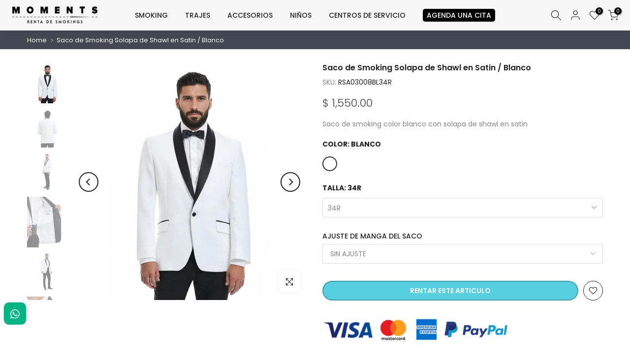

--- FILE ---
content_type: text/html; charset=utf-8
request_url: https://www.google.com/recaptcha/enterprise/anchor?ar=1&k=6LdEwsYnAAAAAL9T92sOraT4CDI-QIVuDYAGwdOy&co=aHR0cHM6Ly9yZW50YW1vbWVudHMuY29tLm14OjQ0Mw..&hl=en&v=PoyoqOPhxBO7pBk68S4YbpHZ&size=invisible&anchor-ms=20000&execute-ms=30000&cb=im4ikpp8tqwj
body_size: 48767
content:
<!DOCTYPE HTML><html dir="ltr" lang="en"><head><meta http-equiv="Content-Type" content="text/html; charset=UTF-8">
<meta http-equiv="X-UA-Compatible" content="IE=edge">
<title>reCAPTCHA</title>
<style type="text/css">
/* cyrillic-ext */
@font-face {
  font-family: 'Roboto';
  font-style: normal;
  font-weight: 400;
  font-stretch: 100%;
  src: url(//fonts.gstatic.com/s/roboto/v48/KFO7CnqEu92Fr1ME7kSn66aGLdTylUAMa3GUBHMdazTgWw.woff2) format('woff2');
  unicode-range: U+0460-052F, U+1C80-1C8A, U+20B4, U+2DE0-2DFF, U+A640-A69F, U+FE2E-FE2F;
}
/* cyrillic */
@font-face {
  font-family: 'Roboto';
  font-style: normal;
  font-weight: 400;
  font-stretch: 100%;
  src: url(//fonts.gstatic.com/s/roboto/v48/KFO7CnqEu92Fr1ME7kSn66aGLdTylUAMa3iUBHMdazTgWw.woff2) format('woff2');
  unicode-range: U+0301, U+0400-045F, U+0490-0491, U+04B0-04B1, U+2116;
}
/* greek-ext */
@font-face {
  font-family: 'Roboto';
  font-style: normal;
  font-weight: 400;
  font-stretch: 100%;
  src: url(//fonts.gstatic.com/s/roboto/v48/KFO7CnqEu92Fr1ME7kSn66aGLdTylUAMa3CUBHMdazTgWw.woff2) format('woff2');
  unicode-range: U+1F00-1FFF;
}
/* greek */
@font-face {
  font-family: 'Roboto';
  font-style: normal;
  font-weight: 400;
  font-stretch: 100%;
  src: url(//fonts.gstatic.com/s/roboto/v48/KFO7CnqEu92Fr1ME7kSn66aGLdTylUAMa3-UBHMdazTgWw.woff2) format('woff2');
  unicode-range: U+0370-0377, U+037A-037F, U+0384-038A, U+038C, U+038E-03A1, U+03A3-03FF;
}
/* math */
@font-face {
  font-family: 'Roboto';
  font-style: normal;
  font-weight: 400;
  font-stretch: 100%;
  src: url(//fonts.gstatic.com/s/roboto/v48/KFO7CnqEu92Fr1ME7kSn66aGLdTylUAMawCUBHMdazTgWw.woff2) format('woff2');
  unicode-range: U+0302-0303, U+0305, U+0307-0308, U+0310, U+0312, U+0315, U+031A, U+0326-0327, U+032C, U+032F-0330, U+0332-0333, U+0338, U+033A, U+0346, U+034D, U+0391-03A1, U+03A3-03A9, U+03B1-03C9, U+03D1, U+03D5-03D6, U+03F0-03F1, U+03F4-03F5, U+2016-2017, U+2034-2038, U+203C, U+2040, U+2043, U+2047, U+2050, U+2057, U+205F, U+2070-2071, U+2074-208E, U+2090-209C, U+20D0-20DC, U+20E1, U+20E5-20EF, U+2100-2112, U+2114-2115, U+2117-2121, U+2123-214F, U+2190, U+2192, U+2194-21AE, U+21B0-21E5, U+21F1-21F2, U+21F4-2211, U+2213-2214, U+2216-22FF, U+2308-230B, U+2310, U+2319, U+231C-2321, U+2336-237A, U+237C, U+2395, U+239B-23B7, U+23D0, U+23DC-23E1, U+2474-2475, U+25AF, U+25B3, U+25B7, U+25BD, U+25C1, U+25CA, U+25CC, U+25FB, U+266D-266F, U+27C0-27FF, U+2900-2AFF, U+2B0E-2B11, U+2B30-2B4C, U+2BFE, U+3030, U+FF5B, U+FF5D, U+1D400-1D7FF, U+1EE00-1EEFF;
}
/* symbols */
@font-face {
  font-family: 'Roboto';
  font-style: normal;
  font-weight: 400;
  font-stretch: 100%;
  src: url(//fonts.gstatic.com/s/roboto/v48/KFO7CnqEu92Fr1ME7kSn66aGLdTylUAMaxKUBHMdazTgWw.woff2) format('woff2');
  unicode-range: U+0001-000C, U+000E-001F, U+007F-009F, U+20DD-20E0, U+20E2-20E4, U+2150-218F, U+2190, U+2192, U+2194-2199, U+21AF, U+21E6-21F0, U+21F3, U+2218-2219, U+2299, U+22C4-22C6, U+2300-243F, U+2440-244A, U+2460-24FF, U+25A0-27BF, U+2800-28FF, U+2921-2922, U+2981, U+29BF, U+29EB, U+2B00-2BFF, U+4DC0-4DFF, U+FFF9-FFFB, U+10140-1018E, U+10190-1019C, U+101A0, U+101D0-101FD, U+102E0-102FB, U+10E60-10E7E, U+1D2C0-1D2D3, U+1D2E0-1D37F, U+1F000-1F0FF, U+1F100-1F1AD, U+1F1E6-1F1FF, U+1F30D-1F30F, U+1F315, U+1F31C, U+1F31E, U+1F320-1F32C, U+1F336, U+1F378, U+1F37D, U+1F382, U+1F393-1F39F, U+1F3A7-1F3A8, U+1F3AC-1F3AF, U+1F3C2, U+1F3C4-1F3C6, U+1F3CA-1F3CE, U+1F3D4-1F3E0, U+1F3ED, U+1F3F1-1F3F3, U+1F3F5-1F3F7, U+1F408, U+1F415, U+1F41F, U+1F426, U+1F43F, U+1F441-1F442, U+1F444, U+1F446-1F449, U+1F44C-1F44E, U+1F453, U+1F46A, U+1F47D, U+1F4A3, U+1F4B0, U+1F4B3, U+1F4B9, U+1F4BB, U+1F4BF, U+1F4C8-1F4CB, U+1F4D6, U+1F4DA, U+1F4DF, U+1F4E3-1F4E6, U+1F4EA-1F4ED, U+1F4F7, U+1F4F9-1F4FB, U+1F4FD-1F4FE, U+1F503, U+1F507-1F50B, U+1F50D, U+1F512-1F513, U+1F53E-1F54A, U+1F54F-1F5FA, U+1F610, U+1F650-1F67F, U+1F687, U+1F68D, U+1F691, U+1F694, U+1F698, U+1F6AD, U+1F6B2, U+1F6B9-1F6BA, U+1F6BC, U+1F6C6-1F6CF, U+1F6D3-1F6D7, U+1F6E0-1F6EA, U+1F6F0-1F6F3, U+1F6F7-1F6FC, U+1F700-1F7FF, U+1F800-1F80B, U+1F810-1F847, U+1F850-1F859, U+1F860-1F887, U+1F890-1F8AD, U+1F8B0-1F8BB, U+1F8C0-1F8C1, U+1F900-1F90B, U+1F93B, U+1F946, U+1F984, U+1F996, U+1F9E9, U+1FA00-1FA6F, U+1FA70-1FA7C, U+1FA80-1FA89, U+1FA8F-1FAC6, U+1FACE-1FADC, U+1FADF-1FAE9, U+1FAF0-1FAF8, U+1FB00-1FBFF;
}
/* vietnamese */
@font-face {
  font-family: 'Roboto';
  font-style: normal;
  font-weight: 400;
  font-stretch: 100%;
  src: url(//fonts.gstatic.com/s/roboto/v48/KFO7CnqEu92Fr1ME7kSn66aGLdTylUAMa3OUBHMdazTgWw.woff2) format('woff2');
  unicode-range: U+0102-0103, U+0110-0111, U+0128-0129, U+0168-0169, U+01A0-01A1, U+01AF-01B0, U+0300-0301, U+0303-0304, U+0308-0309, U+0323, U+0329, U+1EA0-1EF9, U+20AB;
}
/* latin-ext */
@font-face {
  font-family: 'Roboto';
  font-style: normal;
  font-weight: 400;
  font-stretch: 100%;
  src: url(//fonts.gstatic.com/s/roboto/v48/KFO7CnqEu92Fr1ME7kSn66aGLdTylUAMa3KUBHMdazTgWw.woff2) format('woff2');
  unicode-range: U+0100-02BA, U+02BD-02C5, U+02C7-02CC, U+02CE-02D7, U+02DD-02FF, U+0304, U+0308, U+0329, U+1D00-1DBF, U+1E00-1E9F, U+1EF2-1EFF, U+2020, U+20A0-20AB, U+20AD-20C0, U+2113, U+2C60-2C7F, U+A720-A7FF;
}
/* latin */
@font-face {
  font-family: 'Roboto';
  font-style: normal;
  font-weight: 400;
  font-stretch: 100%;
  src: url(//fonts.gstatic.com/s/roboto/v48/KFO7CnqEu92Fr1ME7kSn66aGLdTylUAMa3yUBHMdazQ.woff2) format('woff2');
  unicode-range: U+0000-00FF, U+0131, U+0152-0153, U+02BB-02BC, U+02C6, U+02DA, U+02DC, U+0304, U+0308, U+0329, U+2000-206F, U+20AC, U+2122, U+2191, U+2193, U+2212, U+2215, U+FEFF, U+FFFD;
}
/* cyrillic-ext */
@font-face {
  font-family: 'Roboto';
  font-style: normal;
  font-weight: 500;
  font-stretch: 100%;
  src: url(//fonts.gstatic.com/s/roboto/v48/KFO7CnqEu92Fr1ME7kSn66aGLdTylUAMa3GUBHMdazTgWw.woff2) format('woff2');
  unicode-range: U+0460-052F, U+1C80-1C8A, U+20B4, U+2DE0-2DFF, U+A640-A69F, U+FE2E-FE2F;
}
/* cyrillic */
@font-face {
  font-family: 'Roboto';
  font-style: normal;
  font-weight: 500;
  font-stretch: 100%;
  src: url(//fonts.gstatic.com/s/roboto/v48/KFO7CnqEu92Fr1ME7kSn66aGLdTylUAMa3iUBHMdazTgWw.woff2) format('woff2');
  unicode-range: U+0301, U+0400-045F, U+0490-0491, U+04B0-04B1, U+2116;
}
/* greek-ext */
@font-face {
  font-family: 'Roboto';
  font-style: normal;
  font-weight: 500;
  font-stretch: 100%;
  src: url(//fonts.gstatic.com/s/roboto/v48/KFO7CnqEu92Fr1ME7kSn66aGLdTylUAMa3CUBHMdazTgWw.woff2) format('woff2');
  unicode-range: U+1F00-1FFF;
}
/* greek */
@font-face {
  font-family: 'Roboto';
  font-style: normal;
  font-weight: 500;
  font-stretch: 100%;
  src: url(//fonts.gstatic.com/s/roboto/v48/KFO7CnqEu92Fr1ME7kSn66aGLdTylUAMa3-UBHMdazTgWw.woff2) format('woff2');
  unicode-range: U+0370-0377, U+037A-037F, U+0384-038A, U+038C, U+038E-03A1, U+03A3-03FF;
}
/* math */
@font-face {
  font-family: 'Roboto';
  font-style: normal;
  font-weight: 500;
  font-stretch: 100%;
  src: url(//fonts.gstatic.com/s/roboto/v48/KFO7CnqEu92Fr1ME7kSn66aGLdTylUAMawCUBHMdazTgWw.woff2) format('woff2');
  unicode-range: U+0302-0303, U+0305, U+0307-0308, U+0310, U+0312, U+0315, U+031A, U+0326-0327, U+032C, U+032F-0330, U+0332-0333, U+0338, U+033A, U+0346, U+034D, U+0391-03A1, U+03A3-03A9, U+03B1-03C9, U+03D1, U+03D5-03D6, U+03F0-03F1, U+03F4-03F5, U+2016-2017, U+2034-2038, U+203C, U+2040, U+2043, U+2047, U+2050, U+2057, U+205F, U+2070-2071, U+2074-208E, U+2090-209C, U+20D0-20DC, U+20E1, U+20E5-20EF, U+2100-2112, U+2114-2115, U+2117-2121, U+2123-214F, U+2190, U+2192, U+2194-21AE, U+21B0-21E5, U+21F1-21F2, U+21F4-2211, U+2213-2214, U+2216-22FF, U+2308-230B, U+2310, U+2319, U+231C-2321, U+2336-237A, U+237C, U+2395, U+239B-23B7, U+23D0, U+23DC-23E1, U+2474-2475, U+25AF, U+25B3, U+25B7, U+25BD, U+25C1, U+25CA, U+25CC, U+25FB, U+266D-266F, U+27C0-27FF, U+2900-2AFF, U+2B0E-2B11, U+2B30-2B4C, U+2BFE, U+3030, U+FF5B, U+FF5D, U+1D400-1D7FF, U+1EE00-1EEFF;
}
/* symbols */
@font-face {
  font-family: 'Roboto';
  font-style: normal;
  font-weight: 500;
  font-stretch: 100%;
  src: url(//fonts.gstatic.com/s/roboto/v48/KFO7CnqEu92Fr1ME7kSn66aGLdTylUAMaxKUBHMdazTgWw.woff2) format('woff2');
  unicode-range: U+0001-000C, U+000E-001F, U+007F-009F, U+20DD-20E0, U+20E2-20E4, U+2150-218F, U+2190, U+2192, U+2194-2199, U+21AF, U+21E6-21F0, U+21F3, U+2218-2219, U+2299, U+22C4-22C6, U+2300-243F, U+2440-244A, U+2460-24FF, U+25A0-27BF, U+2800-28FF, U+2921-2922, U+2981, U+29BF, U+29EB, U+2B00-2BFF, U+4DC0-4DFF, U+FFF9-FFFB, U+10140-1018E, U+10190-1019C, U+101A0, U+101D0-101FD, U+102E0-102FB, U+10E60-10E7E, U+1D2C0-1D2D3, U+1D2E0-1D37F, U+1F000-1F0FF, U+1F100-1F1AD, U+1F1E6-1F1FF, U+1F30D-1F30F, U+1F315, U+1F31C, U+1F31E, U+1F320-1F32C, U+1F336, U+1F378, U+1F37D, U+1F382, U+1F393-1F39F, U+1F3A7-1F3A8, U+1F3AC-1F3AF, U+1F3C2, U+1F3C4-1F3C6, U+1F3CA-1F3CE, U+1F3D4-1F3E0, U+1F3ED, U+1F3F1-1F3F3, U+1F3F5-1F3F7, U+1F408, U+1F415, U+1F41F, U+1F426, U+1F43F, U+1F441-1F442, U+1F444, U+1F446-1F449, U+1F44C-1F44E, U+1F453, U+1F46A, U+1F47D, U+1F4A3, U+1F4B0, U+1F4B3, U+1F4B9, U+1F4BB, U+1F4BF, U+1F4C8-1F4CB, U+1F4D6, U+1F4DA, U+1F4DF, U+1F4E3-1F4E6, U+1F4EA-1F4ED, U+1F4F7, U+1F4F9-1F4FB, U+1F4FD-1F4FE, U+1F503, U+1F507-1F50B, U+1F50D, U+1F512-1F513, U+1F53E-1F54A, U+1F54F-1F5FA, U+1F610, U+1F650-1F67F, U+1F687, U+1F68D, U+1F691, U+1F694, U+1F698, U+1F6AD, U+1F6B2, U+1F6B9-1F6BA, U+1F6BC, U+1F6C6-1F6CF, U+1F6D3-1F6D7, U+1F6E0-1F6EA, U+1F6F0-1F6F3, U+1F6F7-1F6FC, U+1F700-1F7FF, U+1F800-1F80B, U+1F810-1F847, U+1F850-1F859, U+1F860-1F887, U+1F890-1F8AD, U+1F8B0-1F8BB, U+1F8C0-1F8C1, U+1F900-1F90B, U+1F93B, U+1F946, U+1F984, U+1F996, U+1F9E9, U+1FA00-1FA6F, U+1FA70-1FA7C, U+1FA80-1FA89, U+1FA8F-1FAC6, U+1FACE-1FADC, U+1FADF-1FAE9, U+1FAF0-1FAF8, U+1FB00-1FBFF;
}
/* vietnamese */
@font-face {
  font-family: 'Roboto';
  font-style: normal;
  font-weight: 500;
  font-stretch: 100%;
  src: url(//fonts.gstatic.com/s/roboto/v48/KFO7CnqEu92Fr1ME7kSn66aGLdTylUAMa3OUBHMdazTgWw.woff2) format('woff2');
  unicode-range: U+0102-0103, U+0110-0111, U+0128-0129, U+0168-0169, U+01A0-01A1, U+01AF-01B0, U+0300-0301, U+0303-0304, U+0308-0309, U+0323, U+0329, U+1EA0-1EF9, U+20AB;
}
/* latin-ext */
@font-face {
  font-family: 'Roboto';
  font-style: normal;
  font-weight: 500;
  font-stretch: 100%;
  src: url(//fonts.gstatic.com/s/roboto/v48/KFO7CnqEu92Fr1ME7kSn66aGLdTylUAMa3KUBHMdazTgWw.woff2) format('woff2');
  unicode-range: U+0100-02BA, U+02BD-02C5, U+02C7-02CC, U+02CE-02D7, U+02DD-02FF, U+0304, U+0308, U+0329, U+1D00-1DBF, U+1E00-1E9F, U+1EF2-1EFF, U+2020, U+20A0-20AB, U+20AD-20C0, U+2113, U+2C60-2C7F, U+A720-A7FF;
}
/* latin */
@font-face {
  font-family: 'Roboto';
  font-style: normal;
  font-weight: 500;
  font-stretch: 100%;
  src: url(//fonts.gstatic.com/s/roboto/v48/KFO7CnqEu92Fr1ME7kSn66aGLdTylUAMa3yUBHMdazQ.woff2) format('woff2');
  unicode-range: U+0000-00FF, U+0131, U+0152-0153, U+02BB-02BC, U+02C6, U+02DA, U+02DC, U+0304, U+0308, U+0329, U+2000-206F, U+20AC, U+2122, U+2191, U+2193, U+2212, U+2215, U+FEFF, U+FFFD;
}
/* cyrillic-ext */
@font-face {
  font-family: 'Roboto';
  font-style: normal;
  font-weight: 900;
  font-stretch: 100%;
  src: url(//fonts.gstatic.com/s/roboto/v48/KFO7CnqEu92Fr1ME7kSn66aGLdTylUAMa3GUBHMdazTgWw.woff2) format('woff2');
  unicode-range: U+0460-052F, U+1C80-1C8A, U+20B4, U+2DE0-2DFF, U+A640-A69F, U+FE2E-FE2F;
}
/* cyrillic */
@font-face {
  font-family: 'Roboto';
  font-style: normal;
  font-weight: 900;
  font-stretch: 100%;
  src: url(//fonts.gstatic.com/s/roboto/v48/KFO7CnqEu92Fr1ME7kSn66aGLdTylUAMa3iUBHMdazTgWw.woff2) format('woff2');
  unicode-range: U+0301, U+0400-045F, U+0490-0491, U+04B0-04B1, U+2116;
}
/* greek-ext */
@font-face {
  font-family: 'Roboto';
  font-style: normal;
  font-weight: 900;
  font-stretch: 100%;
  src: url(//fonts.gstatic.com/s/roboto/v48/KFO7CnqEu92Fr1ME7kSn66aGLdTylUAMa3CUBHMdazTgWw.woff2) format('woff2');
  unicode-range: U+1F00-1FFF;
}
/* greek */
@font-face {
  font-family: 'Roboto';
  font-style: normal;
  font-weight: 900;
  font-stretch: 100%;
  src: url(//fonts.gstatic.com/s/roboto/v48/KFO7CnqEu92Fr1ME7kSn66aGLdTylUAMa3-UBHMdazTgWw.woff2) format('woff2');
  unicode-range: U+0370-0377, U+037A-037F, U+0384-038A, U+038C, U+038E-03A1, U+03A3-03FF;
}
/* math */
@font-face {
  font-family: 'Roboto';
  font-style: normal;
  font-weight: 900;
  font-stretch: 100%;
  src: url(//fonts.gstatic.com/s/roboto/v48/KFO7CnqEu92Fr1ME7kSn66aGLdTylUAMawCUBHMdazTgWw.woff2) format('woff2');
  unicode-range: U+0302-0303, U+0305, U+0307-0308, U+0310, U+0312, U+0315, U+031A, U+0326-0327, U+032C, U+032F-0330, U+0332-0333, U+0338, U+033A, U+0346, U+034D, U+0391-03A1, U+03A3-03A9, U+03B1-03C9, U+03D1, U+03D5-03D6, U+03F0-03F1, U+03F4-03F5, U+2016-2017, U+2034-2038, U+203C, U+2040, U+2043, U+2047, U+2050, U+2057, U+205F, U+2070-2071, U+2074-208E, U+2090-209C, U+20D0-20DC, U+20E1, U+20E5-20EF, U+2100-2112, U+2114-2115, U+2117-2121, U+2123-214F, U+2190, U+2192, U+2194-21AE, U+21B0-21E5, U+21F1-21F2, U+21F4-2211, U+2213-2214, U+2216-22FF, U+2308-230B, U+2310, U+2319, U+231C-2321, U+2336-237A, U+237C, U+2395, U+239B-23B7, U+23D0, U+23DC-23E1, U+2474-2475, U+25AF, U+25B3, U+25B7, U+25BD, U+25C1, U+25CA, U+25CC, U+25FB, U+266D-266F, U+27C0-27FF, U+2900-2AFF, U+2B0E-2B11, U+2B30-2B4C, U+2BFE, U+3030, U+FF5B, U+FF5D, U+1D400-1D7FF, U+1EE00-1EEFF;
}
/* symbols */
@font-face {
  font-family: 'Roboto';
  font-style: normal;
  font-weight: 900;
  font-stretch: 100%;
  src: url(//fonts.gstatic.com/s/roboto/v48/KFO7CnqEu92Fr1ME7kSn66aGLdTylUAMaxKUBHMdazTgWw.woff2) format('woff2');
  unicode-range: U+0001-000C, U+000E-001F, U+007F-009F, U+20DD-20E0, U+20E2-20E4, U+2150-218F, U+2190, U+2192, U+2194-2199, U+21AF, U+21E6-21F0, U+21F3, U+2218-2219, U+2299, U+22C4-22C6, U+2300-243F, U+2440-244A, U+2460-24FF, U+25A0-27BF, U+2800-28FF, U+2921-2922, U+2981, U+29BF, U+29EB, U+2B00-2BFF, U+4DC0-4DFF, U+FFF9-FFFB, U+10140-1018E, U+10190-1019C, U+101A0, U+101D0-101FD, U+102E0-102FB, U+10E60-10E7E, U+1D2C0-1D2D3, U+1D2E0-1D37F, U+1F000-1F0FF, U+1F100-1F1AD, U+1F1E6-1F1FF, U+1F30D-1F30F, U+1F315, U+1F31C, U+1F31E, U+1F320-1F32C, U+1F336, U+1F378, U+1F37D, U+1F382, U+1F393-1F39F, U+1F3A7-1F3A8, U+1F3AC-1F3AF, U+1F3C2, U+1F3C4-1F3C6, U+1F3CA-1F3CE, U+1F3D4-1F3E0, U+1F3ED, U+1F3F1-1F3F3, U+1F3F5-1F3F7, U+1F408, U+1F415, U+1F41F, U+1F426, U+1F43F, U+1F441-1F442, U+1F444, U+1F446-1F449, U+1F44C-1F44E, U+1F453, U+1F46A, U+1F47D, U+1F4A3, U+1F4B0, U+1F4B3, U+1F4B9, U+1F4BB, U+1F4BF, U+1F4C8-1F4CB, U+1F4D6, U+1F4DA, U+1F4DF, U+1F4E3-1F4E6, U+1F4EA-1F4ED, U+1F4F7, U+1F4F9-1F4FB, U+1F4FD-1F4FE, U+1F503, U+1F507-1F50B, U+1F50D, U+1F512-1F513, U+1F53E-1F54A, U+1F54F-1F5FA, U+1F610, U+1F650-1F67F, U+1F687, U+1F68D, U+1F691, U+1F694, U+1F698, U+1F6AD, U+1F6B2, U+1F6B9-1F6BA, U+1F6BC, U+1F6C6-1F6CF, U+1F6D3-1F6D7, U+1F6E0-1F6EA, U+1F6F0-1F6F3, U+1F6F7-1F6FC, U+1F700-1F7FF, U+1F800-1F80B, U+1F810-1F847, U+1F850-1F859, U+1F860-1F887, U+1F890-1F8AD, U+1F8B0-1F8BB, U+1F8C0-1F8C1, U+1F900-1F90B, U+1F93B, U+1F946, U+1F984, U+1F996, U+1F9E9, U+1FA00-1FA6F, U+1FA70-1FA7C, U+1FA80-1FA89, U+1FA8F-1FAC6, U+1FACE-1FADC, U+1FADF-1FAE9, U+1FAF0-1FAF8, U+1FB00-1FBFF;
}
/* vietnamese */
@font-face {
  font-family: 'Roboto';
  font-style: normal;
  font-weight: 900;
  font-stretch: 100%;
  src: url(//fonts.gstatic.com/s/roboto/v48/KFO7CnqEu92Fr1ME7kSn66aGLdTylUAMa3OUBHMdazTgWw.woff2) format('woff2');
  unicode-range: U+0102-0103, U+0110-0111, U+0128-0129, U+0168-0169, U+01A0-01A1, U+01AF-01B0, U+0300-0301, U+0303-0304, U+0308-0309, U+0323, U+0329, U+1EA0-1EF9, U+20AB;
}
/* latin-ext */
@font-face {
  font-family: 'Roboto';
  font-style: normal;
  font-weight: 900;
  font-stretch: 100%;
  src: url(//fonts.gstatic.com/s/roboto/v48/KFO7CnqEu92Fr1ME7kSn66aGLdTylUAMa3KUBHMdazTgWw.woff2) format('woff2');
  unicode-range: U+0100-02BA, U+02BD-02C5, U+02C7-02CC, U+02CE-02D7, U+02DD-02FF, U+0304, U+0308, U+0329, U+1D00-1DBF, U+1E00-1E9F, U+1EF2-1EFF, U+2020, U+20A0-20AB, U+20AD-20C0, U+2113, U+2C60-2C7F, U+A720-A7FF;
}
/* latin */
@font-face {
  font-family: 'Roboto';
  font-style: normal;
  font-weight: 900;
  font-stretch: 100%;
  src: url(//fonts.gstatic.com/s/roboto/v48/KFO7CnqEu92Fr1ME7kSn66aGLdTylUAMa3yUBHMdazQ.woff2) format('woff2');
  unicode-range: U+0000-00FF, U+0131, U+0152-0153, U+02BB-02BC, U+02C6, U+02DA, U+02DC, U+0304, U+0308, U+0329, U+2000-206F, U+20AC, U+2122, U+2191, U+2193, U+2212, U+2215, U+FEFF, U+FFFD;
}

</style>
<link rel="stylesheet" type="text/css" href="https://www.gstatic.com/recaptcha/releases/PoyoqOPhxBO7pBk68S4YbpHZ/styles__ltr.css">
<script nonce="cbzFR0Zk0g8xsQdPoCDOTQ" type="text/javascript">window['__recaptcha_api'] = 'https://www.google.com/recaptcha/enterprise/';</script>
<script type="text/javascript" src="https://www.gstatic.com/recaptcha/releases/PoyoqOPhxBO7pBk68S4YbpHZ/recaptcha__en.js" nonce="cbzFR0Zk0g8xsQdPoCDOTQ">
      
    </script></head>
<body><div id="rc-anchor-alert" class="rc-anchor-alert"></div>
<input type="hidden" id="recaptcha-token" value="[base64]">
<script type="text/javascript" nonce="cbzFR0Zk0g8xsQdPoCDOTQ">
      recaptcha.anchor.Main.init("[\x22ainput\x22,[\x22bgdata\x22,\x22\x22,\[base64]/[base64]/[base64]/[base64]/[base64]/UltsKytdPUU6KEU8MjA0OD9SW2wrK109RT4+NnwxOTI6KChFJjY0NTEyKT09NTUyOTYmJk0rMTxjLmxlbmd0aCYmKGMuY2hhckNvZGVBdChNKzEpJjY0NTEyKT09NTYzMjA/[base64]/[base64]/[base64]/[base64]/[base64]/[base64]/[base64]\x22,\[base64]\\u003d\x22,\x22NcKUUcK4JcKfwopJwpfCgjgFwqNPw47DlCxUwrzCvkc3wrrDoklQFsOfwrtAw6HDnmvCpl8fwobCicO/[base64]/wr/[base64]/[base64]/RMKlwqLCn8KAwrbCuMOWaFHCgsOueV/DuxdkSVBzwqcowoIRw5LChcKZwrXCpMKVwqUpeB7Di1gxw63CoMKVZjp1w7Rjw5F2w5TCt8Kww43DncO+eQQYwqkIw7wYeB/CkcKXw54dwpBOwolPQDDDi8KcDwcoEgHCq8KvMMOdwq3Dt8OIRsKOw7oRDsKIwpo+wpbCg8KQckdvwq03w699w6FQw6/[base64]/w7Yow45Aw7bDjiIhwo7CiG7ClkvCmmjDpW8tw7HCncKpN8K2w5p3SyEtw5/CqsORMV/Cs3NRw4kywrhnFMKxS0syb8K7NDHDhCImwoMVwoPCu8O/[base64]/[base64]/[base64]/DvwjClkzDtUrDsnbCmyLClsKTMsKnFMK/T8KhdFbCsX9vwo3CsEEAA24pBQPDi07CiBHCg8KAYnhAwoJ8woxlw5HDjMObWnFLwq/DvsKWw6HDksOKwrbCjsKlVUPDhRoTCMKKwrXDr2URwpZxQXPCtQFawqXCiMKIVD/CncKPX8Ofw6LDjx81CcOmwrzDugluc8KJw5Muw4UTw5zDkS/CtCUDEcKCw5Uew7Nlw7EyTsK3DDnDmcK3w79PTsK3fcOWKV3DhsK7LhF5w5Y/w5vDpcOJcwTCqMOjZMOATcKhTMOXWsKGNsODworCnSBxwq5WX8ObHcK5w69/w5IMdMOiWMKOQcOxasKiw70+P0nCu17CocONw73Ct8OwRcKpwqPCt8KKw75mGcKkLMO5w48Nwrp0w69lwqt/w5PCtcOcw7fDqG1BacKxDcKhw6JQwqLCqcKnw545BiZDw4TDiUN/IV3Ch3kmHcKDwqEVw47CmghXwpHDu2/DscOxwo/[base64]/Cn8OkworCkmLDsMKSwqJkwotOwo1NSsOGwpRaw6jCkwBWMV/DmMO8w5Y/Wxc0w7fDiwzCksKNw7MKw5jCs2rDgQFgblTDmEzDjlQpPGPDsyzCiMOCwqbCqcKjw5ggS8OPcsOnwpbDsyXCoFTCmxjDoSLDvWXCl8OJw6QnwqZjw6RXRibDkcKfwr/DosO9wrjCtX3DhMKGw49OPiA3wr0/w4k7YxzCgMO6w4Ezw7VWCwnDt8KPeMK4dH40wrRZHRLCncKlwq/DvcOPWFfCpBvCgMOYJsKJGcKDw6fCrMK4WkpswpXChsKZU8KWGBbCvHLCo8OAw7IEImzDmFjCp8Ozw4PDrFUZcsOBw6Ulw6c3wrEXahBJEk0Qw4XDiEQvK8K9woZ7wqlewrHCtsKKw5/CkVkSwrhWwql5fhFswq8CwooBwp/DohkNw5XCicO/w59ibMKWA8OSw5BJwpDChBDCscONw7PDpMK7w6gyYcOkw70mcMOBwq7Do8KuwplfQsKRwqg1woXCki3CuMK9wqZMSsKuXCV/wqfCm8O9CcOmMQRjeMOSwo9eZ8KxJ8KQw481dAwsecKmB8OMwrVVLsObb8Ouw65uw5PDpj7DlsKBwo/Dk0TDjMKyPFPDucOhIsKIRMKkw4zDvzQvMsKZwqnChsKxK8OIw7w4w5XCkEsqwplJMsK6w47DiMKvccORQjnDg1soKjpKEHrCoEHCsMKgRkccwrfDjGF/wqHDp8Klw7XCuMODBUDCuTHCtw/Dv3RRNMOFMCEhwq3CisOcJsOzIEkOYsKIw78fw6DDhMOEd8K1R0fDjAzCqcK1BsOyCcKVw5xNw43DkGl9d8OXwrZKwp9wwqICw4Vww5dMwp/Du8KMcU7DoWtnYx3ChnHCnDw6BgYiwoNwwrXDrMOFw68nD8Kea1FiG8KVS8OrdsO9wo96wpYKT8ONPx5fwovCssKawq/DhgcJBjjCtw1afcKsQFLCuVzDnX7Du8KyXsOgw7/[base64]/DisKUDkvCtsKkGcOWw5JlLEbCgzJUVjrDnkBCwpd8wrvDjGsAw6QkOcKXcmE1OcOrw5cOwpR8Sw1CLMOiw5ISSsKAIcK/e8OROwHCksOjwrJywq3DocKCwrLCssOVFyvDmcOmdcO4asObXmXCgQ/Cr8OAw7/CrsKow6c9w7vCp8Otw7fCmcK8WjwySsKzwq8WwpbCo1ZxSzfDnUlUQcOOw7nDpsO7w402QMKWM8O5dsKUw4zCsx1SDcO3w5fDinXDtsOhYn8Cwo3DoU0vN8KoVljCssK3w5Uzw5FSwrnDpUJFwqrDocOBw4LDkFB2wqnDkMOXK1xiwqLDo8KNSMKWwp9nQE97woMrwr/[base64]/DmyPCtiLDkcOFw5MLXAFQRV43wqBgw7Aew45yw7psE2AxPmnCtwYwwoFvwqdvw7jDkcO7w6XDoybCg8KDD3jDqArDnsKPwqpmwpU6bRfCqsKWSwpYdWJjUQ7Cnl83w6LDrcO/[base64]/DuQt5YMOmw6HDtcOywpDDqsOoS8K/w5zDv8O0woPDqhx4KsObSyzClsOJw6wOwr/DocKzI8KuXzfDpRzCoHRlw4nCmcK9w50WFzB/YcOLLnPDqsO0w73DllJRVcOwcyPDmktlw6/DhMKbdjzCu3NZw67DiAXCn3ZILE/ClDEiASkhGMKmw4/CgxvDu8KNB08mwrl9wrHCpxdeOsKbNCzDjC5fw4vCuFkGb8Olw5/DmwpSdhPCl8KiS3MjbQHCokp8wr4Rw7BqfUdkw6I4csOaLsO8HBRCU0JFw4nCocKyTWTCuz4udXfCq0dPHMK6LcOBwpNIG0I1w4Utw7nDnjrCsMKpwr98NGbDmsOef3rChUcEwoNqGABbVT8EwrLCmMODw7HDmMOJw5fDq0fDg1dvG8O/wpVsSsKRKxvCvnp1woDCtsKNwqXDpcOPw7TCkw3ClQLDlcOZwrwpwq7CtsO4T2lkM8Obw6PDp3PDlSDCjx/CrMOpJjwdKnkiUn55w7IWw7Z0wqbCgMK5wqxpw4fDpXTCimTDgyU2HcKtARBNDsK4EsKrwovDmcK/aQ1ywqnDo8KJwrAZw7bDjcKGcmLDmMKvMBjDpEkEwqEtYsKOeGxkw6Z9wo8iwpjCrmzDniUrw5LDkMKzw4tqacOFwpHDnsKpwobDph3CgzdIdTfDocO6aikVwqN9wr9Mw7fDuydYPcKLZj4fQX/[base64]/d0nDo8Ohw4Uww6DDjyLDgScUXSFnwqBkwpPDq8OywqUfwozDtTrCi8OiGcK9wqTCi8OrRj/DkSPDjsOSwowqd1Qxw7gFwrFZw5PCv3jDtgkLIMOGewZowrDCjR/CmcOrN8KFLsOyBsKewovCksK2w5x6Ejtbw57DtcOyw4/DrMKnw7YAQsKXE8Oxw7B6wp/DvSPCv8K7w6/Ci1rCqn09LC/DncKCw4hJw6bDj1rCkMO1d8KUGcKWw63DsMO/w7Bjwp3DuBrCl8K1w5jCqE7CgsOACsOeDcOgQhzCssOERMKZO3B4wolAwr/[base64]/DvjTCpMKsYcO9NRBJwrPDscKvwpHDlklCw53Du8KSw64dSMO0QMOQf8OvezMrQcOjwpnDkk0AaMKcCHVtAwbDkjDCr8KvFU1ow4XDjGl+w61cEnfCoCBBwr/DmC3CuXsVYnxsw7PCnEBgWcOZwr0OwrbDniMAw6vCgg9rN8OeU8KXRMOJC8OacHjDhwd6w7zClBTDgxdracOAwpEtw4/CvsOBRsKPA0bDvsK3ZsK6TsO5w5nDgsKvJE96cMO2w6/Cs1XCvUcnwpwfScK2woPCjcOiMzQfe8O1w7fDqW88U8KywqDCjQ3DtcKgw7Jiel1rwoTDk23CmMOew6IAwqTDhcKhwrHDrE5GWUrCuMKfDsKqwrjCs8KHwoc9w4/CjcKSP2/DksKPZAfClcKxZynCiSHCm8ObOxjCvSXDmcKGw5pTB8OFeMOfB8KmCzvDvMO0Q8K7AcK1R8KiwrXDiMKjRCVIw4nCkcOiJ2/CqMOgNcKCIMOpwphYwp1tX8Khw47Cr8OMfMO1OwfCkF3CpsOBwp4kwqdkw7Nbw4DDr17Dny/CrR7CqRbDpMOrTsObwonCgcOzw6fDsMOMw7PDtWI/[base64]/Ck0rDvcKtRsO6fsOVWCbDo2sVwqYhXsO4w7LDgxB/[base64]/DlcOdw77Cs8OeWcOcO1PDkMKjaGoSH8K/w7wsHj3DmUtaKsKSw7PCicOuS8KGwprCoFbCpMOyw7owwrHDu27Do8Kqw5Vkwpcfwo/DicKVOsKOw5ZTwpbDixTDhEBjw6zDv1LCoQ/[base64]/[base64]/DvMKoacOMwqEyAWsBQUHCoFvCnEphw5bDnMOgcC4bEMOzwqXCtk3CsgVwwpDDuXRhUsKWDUnCrwbCvMK/[base64]/wqfCqMK2esK7WDDCiGDDksO4b8KRw5TCuSsKLk8sw4PDosKfTWvDm8KlwrVLUMOBw6E6wofCqRTCqcOqZyZjOjVhacKRXj4iw7fCkDrDkmzDn3HCpsKowpjDnVgNDiRAwpjDnVd6wod9w6NUGMO4ZQnDk8KGfMO9wrtITMOaw6fCnMKuBD/CkMObwppfw6DCpcOrTwcZMsK/[base64]/CmzpXwqJMJVUHUH/CrcO6w6EFw63DpcOYMRFlZsKPLSLCgWjCtcKlZkJMPG3ChcK2D0NycBEcw6YBw5PDjzXCisOyH8O/bG3DlMKaLBfDpsOcMjczw5TCn2rDj8OAw77DgcKjwpVxw5rClMOLPS/[base64]/DqEnCv8KBH3QBdzsTw6A3EH5MwrcTHcK2M3N8CDTCocKsw7HDncOqwqVpw7N/wox9IXPDin/DrsKIcTtZwqh4c8OjWMKtwoI5QsKlwqtqw79cA2EUw48gwpUSJcOcfl3CvW7Cvw1DwrvDksKQwpzCmsKUwpXDkhvChm/Dl8KbZsKqw4TChcK/IMK/w6/CsjRQwoMsG8Kfw7o1wrdWwqrCpMKLMMKswqVbwpodQBLDr8Osw4TCjhIGwrDDtMK7E8Ozw5EWwq/DoVjCq8KCw6fCpMK8DxLDlQnDjcK9w4p+wqzDoMKHwo9Ww5MUCGLDqGvCuXXCmsOcHcKBw70jMznDpMOlwqdRLDvCn8KKwqHDvAjCm8Olw7rDosOZUU4lVcOQI1LCssOiw5YOMsK7w7xgwp85w7bCm8OtEVXCtsK/CAojRsKHw4QrYl9NO0bCr3nDpW4swqJwwrl5B10YTsOQwql6CwPCiQ3Dpmo+wpJLdx3DisO1MlPCuMKzRlnCmcKSwqFSEWRtYTA1IyDCkcOKwr7CuV/Cq8OmSMOFwoE1wpcySsOOwoN0wojCi8KIB8Kcw7Rmwp53S8O3E8ORw7QkDcKbe8O9wpFNwrgoWyRFWUp4TsKNwozCiQvCq2RjHGXDoMOewo/DiMOpwpPDksKPIQY4w485J8O7CFjCncOOw6pkw7jCk8ORJsO0wonCjFgRwqjCp8O3w4dGJgs0wpHDoMK5cQltX3HDvsOnwrjDtjtXGcKKwrfDl8OGwrfCoMKHMlnDiELDrMKZOMOhw71+V24mSTXDjV5ZwpPDqnovSMOgw4/DmsOySg0nwoAewp/[base64]/CgnHDgTFvwr5Rw7nCl8KAWF/DocOHHUjCmsO3Y8KmcQ/CuytBwoxgwp7Cow4uOMOwEgIywpctaMKYwrXDrlnCi0/CqR/DmcOXwrHDnMOCecOTXhwxw4IRUHRJdMOuflfCqMKnMsKNw4lCPAXDomI+Y13CgsKHw6AsF8KgYWsKw6cyw4FRwqhWw7bDjG/CmcKNegsUMcKDcsO6Q8OHVmJMw7/Cgkw+woxjaFPDjMOCw6AAc3Ndw6F+wo3CoMKgDsKgIhVpTjnCjMOGQMOzYMKeaXc0RhLDgcKlEsOfw7TDnnLDp0dGUUzDnARLfV44w6/DgxnDikLDq2HCisK/w4jCjcOIRcOlBcOtw5ViZ28dZMKmworDvMKEbMKjcHBmAMKMw5BDw5nCsXtmwoPCqMOdwqYkw6h1w53CiwDDum7DgRnCo8KTQ8KlfjRswp/[base64]/MGdOw6JYw6Qww5HCsVEhwpDCjMO6FjYlNTZ0w4NYwonDkwYfc8OWa30iw6PCucKVeMONHiLCnsOROcOPwoHDtMOgTRF4fX0sw7TCmU4dwrbCpMOawo7CucOqQH/DtC4vRHg6wpXCicKycD1Nw6DCgsKIQkwAZ8KcKFBsw4EjwpIVN8Oow6hKwoTCsgvDh8OxN8OaUX0YGVIzfsOqw6hOEcOZwqQkwr9zZwEbwoLDt3Nuw4vDtlrDk8KyBsKhwrVpYcOaMsOuX8OjwobDgWhtwq/CgMOpwp4bw5XDkMOzw6zCuETChcOlw4xnLB7DpcKLezIiJ8K8w6kDwqc3KwJswrA3woUVA2/Dq1AHY8KzSMOuS8KIw5wRw5xWw4jDoDlLZlHDnWFAw4ZfBQlTEMK9w7bCsiIWe2fCmnrCo8KYF8Omw6bCicOEbGcgMi9LQSPDim/Dr1nDri8kw7wBw6BJwrdacAYCLcKxWDB0w6xfPHLCicKlKXvCqsOsYsK2bsOVwrjDpsK7w4cYw7JRwpcaccOrNsKVwrPDqsOJwp4cH8Onw5BFwrXDgsOIGMOowqFcwqQ4cl9UVCUlwovCh8Kkc8KcwoI/w5PDucKZBsOjw77Cj3/CuwbDvwsQwpQ3KMOtwp3Cp8KWw7XDnTTDjAt/MMKSeyBkw4fDm8Kxf8Ohw513w7lLw5HDlmHCv8OMAMOJCHVOwqsdw60iYUoxw6NSw4PCmjsUw51WLcKVwpXDhsO0wo1IPcOOVzZjwqoHYMKJw6rDpwDDuGMYLykDwqM5wpPDjcK+w6nDi8Kdw6fDncKnJMO0wprDlAcaIMK4UsKxwqRQw6/Cv8KUVlvCtsOncgfDqcOVEsOuVigbw73DkV3Dqm7ChsKaw4TDlcKmQFl+JsO1w4FlWlUkwoXDsCMSb8KSwp3CocKsHBXDrDNhZQ7CnALDpcKCwo7CrRnCvMKAw6/DrGTCjyTDt30GacOROScVJEXDgQFbbnEAw6rCiMO0FkRheyTCqsKcwoAtXCsfQCLDrsOfwoDCtcO3w5vCoBPDo8OBw5/DiHt7woXDusOuwrDCgMK1fTnDq8KhwoZSw4E8wrvDusO7w5Nbw7FvLiFpD8KrOCHDsSjCpMOQVcOAG8Onw47DosOOBsODw6sTLsOaFW7CrgBxw64LXMO7QMKAKE83wrlXHcK2NTPDlcOPCEnDmcKPU8KiXUbCkgItNC3CjD/[base64]/CqMOOFVzCjV4Fw4bCgsKCw5cew6Qgw4k6EcKqwqZzw6jDjULDn3kRWjVXwpzCjMKia8OUY8OORsOJw4jCiHzCt2vCi8Kof1dUXk/[base64]/Dj8OVwqzDnBdUw4cuZcOkAsOBw7/[base64]/DscKyf8Ohw4PCjcOgdyoZw4TCjEnCqTzCuVbCvBLCrGzCgHMZAWQUwpJew4bDr1A7wrTCp8OuwoHDksO6wqEuwpEqAsOhwqVWKBoFwqJ6IMO9w7Y/[base64]/Ci3YAw5XDkFZLfsKiw5DDv0EJwrMSPMKhw7sTIyFbJRhmQMKbfHMSTcO2wrgkaW1/[base64]/DrMKhwoV8Rgx+bcOMwqYEw5HClcOzwpMmwpXDlwxowrdUB8KseMOLwppOw7TDv8KOwobCjk57PAHDhEhyPMOuw5rDpXkBNMOjMcKUwpzCmUNyKwDDhMKZESXDhRwhKcOkw6XClcKEYW3DrH/Ck8KMbMO0H0LDr8OdPcOlw4fDu15mwrfCocOYRsKFb8KNwoLCmDN3b0HDkUfChwtsw4Mpw5/[base64]/dcKFOSTCrMK0wpPCjVJ0w5TDlsOkJ8OUKsKOcHYwwqjDtcKOHcK8w6UDwo0mwpfDnRbCimx6SHEwScOqw4ceE8OIw7fClsKiw40iVwtvwqDDtSvClsK2XHlpGFHCnAnDjAwJbkh6w5/Dmm9CUMKcX8K8DivDkMOaw7jDq0rDrcOAUhXDgsKYwqw5wqwuZ2ZaUirCr8O9HcOTKjoIMsKgw4cWwpPCpR/Du2dlw4zCv8ORB8OQMHjDkwx5w4pEwoHDv8KBTU/DvXVhAsOjwoXDnMOgacOxw4TCp1HDiDIbVsKLdwRFXsKQUMKfwpMEwowdwrbCtMKcw5bCmV0zw4TCvnJvScOfwqceL8O9PFwDSsOJw6bDpcOBw7/Cm0TCvMKewobCqF7DhF7CqhjCjMKRBFfCvCnCtDPDrDtDwo5ww4tGwpTDjiE/[base64]/ChWQuVsKCwotKVFXCgSRUw4fDkxPDj8KlB8KlLsKAL8Kdw6B4wo/DpsOoOsOaw5LCl8KSVWo/wrUnwrrDpcO7YMOfwp5NwoHDscKPwr0me1/Cr8KKfcOSOcOwbkNWw7tpbEU1wqjDgMKmwqdpXcK5A8OLLMOxwr/[base64]/w5nChsKgw55acyArwo/DgyDCqEbDt8OZw7xkJsOFI2VFw4RfIsKVwqoLMMObw7l8wpjDolTCpMO4HcKCUMKBLMKffsKTTMOZwoszOSrDqnDCqixTwptDwqASD3FjOMKrPMOjF8OrJ8OEMMKVwrLDm0jDpMKTwoksD8OgDsKaw4MBIsOMGcO9wqvCqkAzwoc6EgnDjcKrOsOnScODw7Nqw6/CssKmYkNLJMK6KcOAJcOTLDcnNsKfw5bDnBrDjsOZw6hOVcOlE2YYUsOWwrrCrMOgY8OWw7slVMKQw7YpIxLDpUbCicOMwrh0H8K0wrYZTCUbwoFiKMOGP8OAw5I9W8KoPRQHwrvCs8Kmwpkpw4TDmcOrW1TCl2vDqnE5GMKgw58BwpPCr00OQEYbFWB/wpsoIx5JOcOZKXctEnnCksKoLsKCwpXDt8Odw5PDszojMsKtwqHDnxdnMsOVw5NXMnrCiFlMZ0s/w4rDlcO2wrrDgE/DrTVzCcKwZX82wqnDrFxowozDuwHCrndLwqHCrygKEjvDoUVewq3DlmLCgsKmwpskS8KUwohhFCbDpx/DhkJYc8Kxw5srVsOxLT4tHx9VDRDCsUxFG8O3FsO/wqAxM08kw6MmwoDCmWJZLsOsUsKuYBPDnSpQUMO0w7nCvsOcHMO7w5dXw6DDiD82ZkguSMOTYGzCh8OBwok1ZsOww7gpKFNgw67DncOyw7/CrMK4CcOyw5klW8Obw7/DgizDvMKYE8OEwp0Pw4HDjWU8bzbClcOFEUhxGcKQAyNEJxHDuSXDj8O0w7XDkCc8EDwxNATCkMOiQcKpOhE0wo49B8OGw6hOFcOqBMOLwq5DFGJkwoXDncOyXz/Dr8Kew6J2w5HDmsOrw6zDpU7DicOvwqwfA8K9QX/Cg8OPw63DtjFeKMOIw5xcwrnDvRwdw4rCu8O3w4rDmsO2w64Zw4vCucKZwqpEOzRqJko4XijCrApKHWA9fjIXwoMyw4Eaa8OHw50WYD/DvMO+RcK+wrVEw5APw6nCqMOmTgN2A2rDvksewqfDswwcw5PDg8KMScKfNTzDkMO7flPDl1cwV27Do8K3w5I3SMObwoARw6NTwpddw7vDosKFRMO4w6A2w6gIGcOgOsOGwrnDucKlFDV2w7jCpSgweGwiEMO0c2Jsw7/CvknClBZvV8KHW8K+dxjCpkrDiMOCw6DCgsO7w6srI0XCjCB5wod/ex8TW8KpZUcyMX/ClT9FSEx+YFJ4fmo9MgrDky1WBsO2w4IJw7PDvcKtU8Okwr4OwrtnaV7DjcOGw4ZgRlLCgBY0wqjDlcKYHMOOwoheIsKywrrDm8OEw7zDmTbCusKHw4VdcgrDs8Kbc8OEKMKiZw1aOh9pHDTCu8Kvw7TCpw/DocKMwrpjQcOwwpBFSMKze8OuC8OQBHrDoi/DosKaLkjDicKFEmoWV8OmBhRDD8OcBCPDrMKVw4EKw7TChMKtw6Y6wqIEw5LDv0XDtzzDt8KXP8KpKArCiMKRK2DCt8KuMMOuw6gjwqJFd2wow7sjOh/CrMK9w5TDhnhHwrB7VcKSOMOjBsKewo0TC1NswqHDrMKPA8K2wqHCrsOcQmBQb8KFw4/DrMKSw5TCp8KoCl7CisOmw6nCoWvDnDPChC02Xy/[base64]/Qh5eRcKbXD1TJxJlK8KCRmTDgyPDgx8oO3zCtTUAwr4nwp81w5PCsMKww7HCjMKleMKBAW7DsA3Djx4qB8KsU8KlECARw7HDrRFZfsKiw5BFwq4kwqFDwrcyw4PDmsKcXsK3asKhdmADwoJew6sPwqPDhVQtNE/DlHo6NxNmwqJvb0I/wqogQQfDk8KJOCwBOnEaw73CnR9ofMKBw6UTw5HCrcOzEwB6w47DkmRow7okO3nClFB1bsOBw5JJw6/[base64]/Ct8Orw6oBwrnCnsKMGgjDqWpCw40fXsKXQhXDrWgfGDfDmcO6BnFvwql0w7ZdwoInwrBHSMKAC8OEw6U9woQjCMKsesOEwrcSwqLDqlVDwqJdwrjDscKBw5PCmzlkw5fChMODIcKTw6TCocKLwrY7S2oOA8OIVcK/KwMVwpkZEMOswqDDvwotWQPChMKgwrV7LcKhd3jDs8KYPGxow6NpwpjCk1LClH0TExTCtcO9M8Obwp9bWhZyRlwebMO3w7xRFcKGb8KtWGFfw7jDlcOYwrMCNz/CgBbCoMKsLQlPQcKWNS3Chj/CnU1qURMcw5zCjsK5wrXCs3PDpMOrwqYpFcK/w7rDi13Cm8KUTcKAw4ADA8K5wprDlWvDlRDCvMKzwrbCvjvDrcKJQsO/w4zCpGErO8K3wpp+asKYYypNbcKawqkjwrh4wr7DsHs+wrDDpFp9M2cVJMKOKggWS3/Dh0EPSFV2Z3U+XGbChjrDnVLCsSDDrcOjBkfCk37DtmthwpLDrDkLw4Ntw6LDu1/DlnxqfEzCoGsuworDvWTDpsKGbmHDpllnwrV8FGLCnsKow4BUw5XCuyoYBB1Lw5kyUcKNKX3CtMK3w7M0d8KYGcK6w5szwrt3wqMEw4LDmMKFeBXCjjLCmsKxVsKyw69Mw6jCv8O9w5vDvAvCl3rDoSZ0FcKEwqh/[base64]/MMKgw5TDkBzClcKVw4jCn8KxWinCj8Ohw4VHw5B8w7J6w7pCwqXCsk/Cv8KDwp/DmcKjw63CgsKew4lzw7rClx3DjylHwoDDqyzCosOlChpHRwnDo1XCgXwWWUFDw4TCusKwwqPDtMK3E8OAGiEbw5Zhw694w7rDtcKjw6RQF8OYM1U4PsO6w6Ipw5J/YQJUw5QaT8KJw7sFwr7DpMK/w60sw5nDjcOnfcOKJ8K3X8K9w7bDtMOQwrITQQ4PV0cXQsK0w4TCpsK3w47DusOdw61swo9IOUwLXiTCsgAkw4MGGsKwwq/[base64]/CjnPCi27CjMOzw6vDoMOheB/DpRTChRoswoU2w45gHiolw7fDhcKcJXNFd8Onw7FCMXwlwrkPHi3CvldUVMOWwoouwrkEIMOja8KQcRMowonClgdVVA41RcOcw5o5a8Kfw7rCk3MewoHCqsOfw5Blw4pEwo3CpMOjwprCjMOhO3XDncK+wohKw7lzwrR6wokET8KWTcOCw6wVw6k+JB7DhE/[base64]/DpMO/w6vCvcKlwrlSKVFywr8AdUnCgsKlwrTDssKEw78Bw5kNWwlFCCxqVF1Uwp1VwpfCncODwo7CjSDDr8KbwrjDsXplw5NMw4lRw53Djj/[base64]/DnsOgL8OsEsKRUsK6w6LCmQA8FcOOBcKCFcKbwpcZw7LCtn7CizJFwpJxbFHDjXN4YXnDs8Kvw7sBwrAqDcOAasKxwpLCg8KTMh/CtMOycMKsRSgZAcOsaiJ3L8O4w7JRworDrzzDojfDlyp8NWcuZcORwpDDr8KffW3Du8KKHcORGcOzwoTDvhY1TS1Hwo/[base64]/DgT93wqbDrg/CkQUQaWJ0bFYiwohEYcOKwrozw4BywpDDsyvDon8OLBFiw43CosKPOkEIwo/Dp8KLw6zCmcOcLRzDrsKaRmHCixjDv3DDmcOOw7XClC1UwrwXZBESN8KKJS/[base64]/DgQ3Cvy8ZwqfDq8K5wpjCkH3DolrChMOgScK0I2B+McKfwprDl8K9wqEXw4XDscKjTsOGw6tNwrMZbgHDlMKqw4odZyN3w4JqNxjChjvCpwfCuiFUw75MW8KswqDCoiVIwqVKPH7Dti/CqMKhGWx3w5UlccKFwoAfS8KZw6IyF3bCs0/DrDJWwpvDlMKaw4gMw5lTKSXDlMO/[base64]/CrhPDjBZDSsKgQMKiw4JaPx48Q8Kfw63Ct2s9XcKCwrhzB8KLasOCwowNw6A7w7EJwprCtE7DvsKgYMOILMKrAx/DmsO2wqNfKjHDm15FwpBMw7bCrSwZw7w5HEMbQx7CkiYSWMKWBMKbwrV8b8OvwqLChcKdwqF0OzLCisOPw6TDj8K6A8KFHg5kODcuwrUew5guw6NnworCsTfCmcK7w7UBwql8BcOzNQjCsS1Kwr/CjMOkw47CiC/CmnsvVMKoWMKkHcO+ZcK9OlPCpidfJikeX2bClDdWwpXCtsOARsK/[base64]/CrMKfw5XCpcKww489Mg/CqwN+wqZtSsKhbsKgw5bCvjITIgDCkj3Dv1VNwrpuw7/DiHxgQ0FcKMKKw6sfwpNowrNLw5jCpj3DuFXCncKXwqHCqj8gbsONworDqw0/QsOiw4LDssK5w5vDrCHCnW9cEsOLCsKpMcKtwoXCjMKEMQdnwqLCi8Ogf0QyOMKaYg3CgmYUwqZwWXdGfcOoTmHDgEHCjcOCV8OYeDbCqwElS8KjIcKWw57DrgU3VcOSw4HCsMO/w5zCjT1Zw50jOsOow60xOEvDhQh7PWRvw5AswqlGfMO2FWRTS8K/LmjDk20TXMO0w4Uxw5DCq8OLRsKgw47DoMOhwroVJGjCuMOHwrPDuXjDuFJbw5A4w6g3w5rCkHTCssOWPMK1w64ZE8KMbcKMwoVNN8O+wrR8w57DksKDw67CkSLCh3V7NMOfw5s5Lz7CkcKLDsK/[base64]/wo5xB3bDh8K9dWLDnidKWMObT2XDmkfCpFjChwhCMsKjJcKpw5PDlsOqw5rDvMKIZsKHw6PCuBLDiXvDrwN+wqBNw4pmw5BYBsKNw5PDssO/HcKQwofCgzbDgsKCdcODwpzCjMO/[base64]/DsDJhw7bDnsK8wrhSLMOTd0DDi8OuR2zDrnJrW8OmOcKdwojDusKSYMKfbsOUDGYrwr/Cr8KJw5nDmcKgPgDDjsOkw41uDcKGw6PDtMKCw7dWCCnCo8KSACw9VE/DusOmw5TDjMKYW0ogVMOFFcOXwrMnwocTUFjDtMKpwpEKwp7DkU3DunzDv8KlTMKpRzMVAMO4wqZEwq7DkhrCj8OvOsOzcxXDqsKMJMKhwpAETTU/JkY1TcOFcyHClcOJccKqwrzDjsORSsO4wqdow5XDncKlw5Fnw44JDsKoGTx7wrdgXcOXw7RBwqw6wq/DjcKowpnCkgPDgcKnEsKTE3dkVW9yW8KTZsOjw4hAw7jDoMKOwqXDpcKJw5bCgFhUXyYjGzNeRAJiwofCssK8FsOffyDCunnDpsO6wq3DmDbDnMKzwqldFhjDixNEw5JFBMO2wrgkwot0bkTCssO6UcOow79jSw0zw7DCtcOxSgbCvcO6w5/DiQ3DhcKLBnsfwo5qw506SsOwwq9RVlHCkyt9w7YPTcOMUWjCmx/CrS/Ck3pAGsKWGMOJbsODCMOxR8O6w48gCXQvOxLDocOSUCzDssK0woTDvA/CqcOqw6diajvDtCrCnW5nwqkKPsKTX8Oew6Bnd2IzV8Oqwp9BPsKIWTbDrQLDuiIIDmw+RcKcwolCe8KVwpkWwrZ3w5XDrFB7wqJZRAHDrcKzdcOMLFrDpFVpNk3CpW3CqsK/[base64]/CiMOtWy3DosK3w4DCvlDCikZow4XCt8OAE8KDw4rDjsOMw65fw4FIA8OFVsKLPcOzw5jCusKLw4nDr3DCiQjDo8OrasKyw5zCgsKldsK/wrt+eyzCgSzDhGwLwrTCuBNMwpPDqsOIIsOyUsOlDQrDrkLCgcO6PMO1wowvw5XCsMKNwr7DpQg9P8OMFgPCuHTCl3vCqWrDuXc8wqcbR8KFw5PDmsOvwp1If0/CmGpEcXrDpMOlOcKyWipMw7c0QMKgW8OtwonDlMOVGw/DqMKLworDsjZPwqfCusOMMMOqS8OkPCbCrMOvT8O1bgYhw78VwpPCu8OdJcOoFMOowq3ChTvCpH8Kw7bDnDPDqQ1vwpPCgCApw7xsckgxw58tw4B5AXnDmzvCpMKBwrTCuHnCmsKHKsOnIkt2DsKtHsObw7zDhTjCmsO0FsKIMATCscKQwq/DicKPNT3CjcOYeMK/w7lgw7DDtcOJwovCqcKfb27Cgl3CtsKrw7EZw5jDrsKuP24mD2tAwpPCiGR7BBDCq0pvwp3Dj8K/w7YZEcOYw7dYwo9twqcZSjbCkcKpwqxyKcKIwoMkY8KcwrhnwrXCijlgOMKEwrjCuMO/w7VwworDjCjDuGgYNjgDfHHDjsKpw6RSQWU3w5XDicKEw4bCuWDCm8OafGt7wpTDvGUJNMKCwqrDncOnW8OkIcOlwr/Dund9BnnDlzrDtcOPwp7DtXbCksOpCifCnMKcw7IYQnvCuW3DqB/DnAfCumsAw7zDiH5Tf2QCZsOscTwxczrDlMKmUmMUbsOZC8Opwo9Yw7FDdMOYZjUWwrXCt8KjFzjDqMKYAcK6w7Nfwp89egVzwpDCtxnDmiRyw5B3wrklNMOTwplRLAfCtMKBfnwyw53CssKrw7PDjcOywoTDhVTCmjTCh0vDgUTDi8K0VkDDvHQUJMK/w4N4w5jCnEXDicOYH33Dp2vDusO8RsOdO8KHwp/Ct3I5wrQ8wqFDKsKiwrsIwoDDo0rCm8KQSjzDqwESQcO4KlbDulEgEktpf8KTwoDCscOFwoN/KV/[base64]/SUHCpUfCh17DmHVzw5YOVwpTCwDDmwILEcO7woJYwoDCusOGwr3CklceJsOoSMO6aV1MDcOLw6I4wrXCjxgNwrIvwq9YwofCuzN0PDNUGMKQwpXCsRDDpsKXw5TCnAfCk1HDvB8SwpXDhRJLwp3DtWY3c8OwRH0UCMOoecKWKX/[base64]/CrjUdSsO8dV3Dv8KpIsObwpsOE3vDscKBclLCocO7HkRtXMOuP8KqIcKbw5TCi8Oew5NKXsOEN8OLw5tdFEzDl8OdQFzCryQSwrkvw6geFXjCohpXwrM3Rx/CmjXChcODwosaw4t9BcKdDcKWU8KyW8Ofw43DiMOXw5vCpWkSw5gnCGxmUlYqBMKQHcKAAsKXHMO/JwAmwpomwpvCtsKvBsOhRMOlwrZoOMO0wpINw4TCrMOEwpJIw4UwwqbChzEjWjHDr8OyfcOywpnCpsKJd8KWe8OXM2jDssK0w7vCojxWwqjDo8KSG8Ofw7MbJsOvw7nCkX9peVpKwo0+THzDuHhiw7LCvcKbwpA3w5nDt8O/wpPCqsKyP23DmnHCtlzCmsKOw4QfYMK4BcO4wqIjEk/CoS3DlSEtwphDRBrCh8KMwpvDhgACFwNmwqpGw70mwodmCTrDslnCpANowqYkw6Qgw5Ejw6/[base64]/PsOuwrw4wq/[base64]/DlHQdwrxmwrTChsO8GwHCh8OJw7ZawpzDlWsJADbCnD3CqsKew4/CocOmS8KWw4EzKcOgw6/[base64]/CslxbSsK5wpsvDiPDocOYwohJdxhnwohTUMKdQVXChls+woLDhUnCpzRmaj5QAQLDpFQ1w5fDmcK0EU5eZcK7wo4fGcKhw7bDjhMwGGpBSMORM8KAwq/Dr8Oxw5Qkw7/Dii3DnMK1wo5+w7Z0w5FecHLDvw03w7nCnzLDjsKAccOnwo5mwpHDuMK/OcO5P8K5wq9MZE3CjRxuAcKVXsOfQcKRwrwANk/CpsOjUcKZw5rDoMOXwrULIgNbw7/CjMKfDsOEwqcJOn3DkAPChcObc8OXJFlXw5fDp8KPw7A1VsOfwp5yMMOXw5FrCMKkw4EDccK/eigcwqJcw5nCscKGwp/CssKYfMO1wqHDnnB1w7vCqXTCmcKyUcKhNMOlwrMIDsKYLsKWw7VqbsOFw6XDu8KKRlk8w5h+CsKZwpR7wo5Jwq7Dm0PCujTCqsOMwrTCgMKaw4nCoTrCsMK/w4/CncOROMOSfWAsHmxYaUPDrEMow6/CsVrDu8OBWFJVKcKWUA/[base64]/ChsOmw7nDkMKlw4ZRegcHDcKePUESw53CqsOGLsOQesOTG8KGw5DCpSw4JMOuaMOVwopnw53DhjrDgiTDgcKNw5bCrHxYCsKtEHVzIhnChsOawr84w6bClcKjBXrCpRY/D8OWw78Aw78xwrVXwqzDvsKWdE/Dj8KOwo/CnRTCpsK2XMOZwplUw53Dml7CusK7dMKAAHdJCcK6wqfDuVdSY8K3ZsOhwopxRsKwCi4jKsO0f8KGw7zDumgfOBpfwq3CmMKyb1jCtcKJw7zDrgLCtnvDiQHCjz03wrfCtsKaw5/CsiYUFnZewpJ0RcKWwrYVwrXDiDHDlhbDkmteSAbCkMKww5bDlcO0ViTDlkXDhEjCoz7DjsK5YsKmV8Oqw5duVsOew6g6LsKWw6wNNsOhwohiIm0/LjnClMOnNEXCrzjDlHTDvi3DlFJzC8KnZSw9w6HDusKIw60xwqt0PsOsRi/Dnx3Ci8K2w5hlQUfDmsKew68MfMOlwprDjcKnYMOUwrvCmAk2wqTDiERzJMOvwqrChcOyHcKuMMO1w6YbZ8OHw7xTZcOuwp/DhCfCg8KiHVvCtMKzbsKjFMOzw6/CocOsNyPCuMO9wrTCg8KBQcO4wrrCvsOnw49TwoEeEhQCw41/dEAWdiTDhnPDqMOtE8K7XsOnw5szJsOcFMKcw6ZXwqDCjsKaw4/Ds0jDg8K4VMK3SDMVOzXDm8KXBcOKw5/CisOtwqomwq3DsksWFm/ChCkAXVUAJEwuw74/I8O0wplwCFjCjwrCicOmwp1Iw6NjOMKMFxHDrAoJQcK+eEJuw5rCsMOIWMKXXHNZw7ZwVi/CicOMQC/Dky9AwpjDtsKCwq4Ow4bDjMK/fMO1cRrDiUzCksOsw5vDr2YQwqjDjMOJwpXDoiY9wo16w6EvecKYEMK2worDnFFSw5gVwo/DsCUJwp3DncKQYzLCvMOeA8KcWEUQeQjCoBV5wqzDjMOhVMOMwpbDksOSDiA7w71Hw7k8aMOgfcKMFSgiA8O4TV8ew5MREMOKw5PCjxY4DcKJeMOjcMKcw5Q0woE4w4/DpMObw4fCugUXQE3Cn8KWw50kw5EgHjvDuFnDtsOwFl7DtsK5w4/CocKgw7jCsRENfjcTw5NfwovDlsK6wpAAF8OGw5LCmgF3wobCklrDrCPDmMKkw48MwpcneTVbwqlrAsKKwpw1PmDCrxDDuEV/wpJyw5Y6SULDgx3Cv8KKwpJscMOpwo/Do8K6QRwZw5ZoQxw9w55OO8KJw41dwoB7w64fVMKfdcK1wpxgFBx5C2vCihBtMUvDh8KFK8KXe8OKBcK2AW8Yw6AOcAPDoGnCgcO/wpLDpsOaw7VjI03DvMOcL07DjBRtZlNSM8OaFsKMJsOsw6TDtBjChcOqw7vCrRhCDA5WwqLDl8KqMsOTZsKSwoMbwr/Cj8KKWcKNwr4kwrnDgRUYBT98w5rDi3crCsKow70Hwp/ChsOQMjZ7e8KRZCDDvRXCr8KwAMKhZwHCo8KKw6PDuBnCiMOiW101wqhtZRjDgSYQwrtwPcKNwoh+KsOGUT/Cs2xqw7oBw4jDhD9+wqJRe8OMVEjDpSzClWwPe19Twrp0wp3CmVVjwotCw7xDdiXCsMOUMcOMwpbCi0UsYyRdEhnDgMOmw7jDlcKRw4dVbMO5dG9zwqTDtSxww4vDicKIDwjDkMOlwo8CAgHCrgR/w6wvwr3CtnMwasOZb1gvw5YyCcOBwoE3woMEecOwcMOqw4BYEU3DhgfCt8OPB8KHDMOJEMKnw47Cg8KowrJjwoHDmV1Uw6jDkAvDqjVdw7BMDcK/G3zCiMK7wpnCsMOpecKpC8KLGxhtw6NIwrxUBsODw7jCkljDrgMCFcKPIcKzw7TCl8KewoXCgsOywozCrsOdScOKJ180KMKkCV/DicOLw5QdaS9OVnXDmMKvw7HDnTBLwqxDw7UUPifCi8Kpw7jCiMKJw6VvG8KEwqTDoFbDvcK3Iw1QwoPDhFZaKsOZw5NOwqIWb8OYfS1IHhdJwoE+wrbCiB1Ww6PCqcKdU0PDmsKDwobDpsO6wovDosKuwqFdw4RGw5/Dqy9Zw6/DowtBw6bDvMKIwpFOwp/CpA8lwq7CtWHCgcKKwpYNw74JRcOTLQV6wrrDqzzCrnnDkwTDpRTCi8K5MUV2woIfwofCoTTCkcOrw7MWw49wZMOuw47DicKAwonDvDQ2wpTCt8OrSTkLwoXCvyVRWkxaw7DCqmEjO3nCkQPCvGPChMOjwqnDu27DoWbDi8KRJ1dzwpfCrw\\u003d\\u003d\x22],null,[\x22conf\x22,null,\x226LdEwsYnAAAAAL9T92sOraT4CDI-QIVuDYAGwdOy\x22,0,null,null,null,1,[21,125,63,73,95,87,41,43,42,83,102,105,109,121],[1017145,681],0,null,null,null,null,0,null,0,null,700,1,null,0,\[base64]/76lBhnEnQkZnOKMAhmv8xEZ\x22,0,0,null,null,1,null,0,0,null,null,null,0],\x22https://rentamoments.com.mx:443\x22,null,[3,1,1],null,null,null,1,3600,[\x22https://www.google.com/intl/en/policies/privacy/\x22,\x22https://www.google.com/intl/en/policies/terms/\x22],\x22EHfMFsiw/3QSE+lAs0+KVwIGhlJxsigq7W/sdYzlflA\\u003d\x22,1,0,null,1,1769089608838,0,0,[185,103],null,[65,120,9],\x22RC-adQmgSeayNsJgQ\x22,null,null,null,null,null,\x220dAFcWeA5fJhIFX40uepoOz7eTBqrSjiwuKOkEzFuyKq6N4j4vI1V0wpS8JpPaFd4u90Wq1TCFGSU_gtSoEMFicFH3mYmyxzvnBg\x22,1769172408738]");
    </script></body></html>

--- FILE ---
content_type: text/html; charset=utf-8
request_url: https://www.google.com/recaptcha/enterprise/anchor?ar=1&k=6LeHG2ApAAAAAO4rPaDW-qVpPKPOBfjbCpzJB9ey&co=aHR0cHM6Ly9yZW50YW1vbWVudHMuY29tLm14OjQ0Mw..&hl=en&v=PoyoqOPhxBO7pBk68S4YbpHZ&size=invisible&anchor-ms=20000&execute-ms=30000&cb=wjg0vetnzfnz
body_size: 48659
content:
<!DOCTYPE HTML><html dir="ltr" lang="en"><head><meta http-equiv="Content-Type" content="text/html; charset=UTF-8">
<meta http-equiv="X-UA-Compatible" content="IE=edge">
<title>reCAPTCHA</title>
<style type="text/css">
/* cyrillic-ext */
@font-face {
  font-family: 'Roboto';
  font-style: normal;
  font-weight: 400;
  font-stretch: 100%;
  src: url(//fonts.gstatic.com/s/roboto/v48/KFO7CnqEu92Fr1ME7kSn66aGLdTylUAMa3GUBHMdazTgWw.woff2) format('woff2');
  unicode-range: U+0460-052F, U+1C80-1C8A, U+20B4, U+2DE0-2DFF, U+A640-A69F, U+FE2E-FE2F;
}
/* cyrillic */
@font-face {
  font-family: 'Roboto';
  font-style: normal;
  font-weight: 400;
  font-stretch: 100%;
  src: url(//fonts.gstatic.com/s/roboto/v48/KFO7CnqEu92Fr1ME7kSn66aGLdTylUAMa3iUBHMdazTgWw.woff2) format('woff2');
  unicode-range: U+0301, U+0400-045F, U+0490-0491, U+04B0-04B1, U+2116;
}
/* greek-ext */
@font-face {
  font-family: 'Roboto';
  font-style: normal;
  font-weight: 400;
  font-stretch: 100%;
  src: url(//fonts.gstatic.com/s/roboto/v48/KFO7CnqEu92Fr1ME7kSn66aGLdTylUAMa3CUBHMdazTgWw.woff2) format('woff2');
  unicode-range: U+1F00-1FFF;
}
/* greek */
@font-face {
  font-family: 'Roboto';
  font-style: normal;
  font-weight: 400;
  font-stretch: 100%;
  src: url(//fonts.gstatic.com/s/roboto/v48/KFO7CnqEu92Fr1ME7kSn66aGLdTylUAMa3-UBHMdazTgWw.woff2) format('woff2');
  unicode-range: U+0370-0377, U+037A-037F, U+0384-038A, U+038C, U+038E-03A1, U+03A3-03FF;
}
/* math */
@font-face {
  font-family: 'Roboto';
  font-style: normal;
  font-weight: 400;
  font-stretch: 100%;
  src: url(//fonts.gstatic.com/s/roboto/v48/KFO7CnqEu92Fr1ME7kSn66aGLdTylUAMawCUBHMdazTgWw.woff2) format('woff2');
  unicode-range: U+0302-0303, U+0305, U+0307-0308, U+0310, U+0312, U+0315, U+031A, U+0326-0327, U+032C, U+032F-0330, U+0332-0333, U+0338, U+033A, U+0346, U+034D, U+0391-03A1, U+03A3-03A9, U+03B1-03C9, U+03D1, U+03D5-03D6, U+03F0-03F1, U+03F4-03F5, U+2016-2017, U+2034-2038, U+203C, U+2040, U+2043, U+2047, U+2050, U+2057, U+205F, U+2070-2071, U+2074-208E, U+2090-209C, U+20D0-20DC, U+20E1, U+20E5-20EF, U+2100-2112, U+2114-2115, U+2117-2121, U+2123-214F, U+2190, U+2192, U+2194-21AE, U+21B0-21E5, U+21F1-21F2, U+21F4-2211, U+2213-2214, U+2216-22FF, U+2308-230B, U+2310, U+2319, U+231C-2321, U+2336-237A, U+237C, U+2395, U+239B-23B7, U+23D0, U+23DC-23E1, U+2474-2475, U+25AF, U+25B3, U+25B7, U+25BD, U+25C1, U+25CA, U+25CC, U+25FB, U+266D-266F, U+27C0-27FF, U+2900-2AFF, U+2B0E-2B11, U+2B30-2B4C, U+2BFE, U+3030, U+FF5B, U+FF5D, U+1D400-1D7FF, U+1EE00-1EEFF;
}
/* symbols */
@font-face {
  font-family: 'Roboto';
  font-style: normal;
  font-weight: 400;
  font-stretch: 100%;
  src: url(//fonts.gstatic.com/s/roboto/v48/KFO7CnqEu92Fr1ME7kSn66aGLdTylUAMaxKUBHMdazTgWw.woff2) format('woff2');
  unicode-range: U+0001-000C, U+000E-001F, U+007F-009F, U+20DD-20E0, U+20E2-20E4, U+2150-218F, U+2190, U+2192, U+2194-2199, U+21AF, U+21E6-21F0, U+21F3, U+2218-2219, U+2299, U+22C4-22C6, U+2300-243F, U+2440-244A, U+2460-24FF, U+25A0-27BF, U+2800-28FF, U+2921-2922, U+2981, U+29BF, U+29EB, U+2B00-2BFF, U+4DC0-4DFF, U+FFF9-FFFB, U+10140-1018E, U+10190-1019C, U+101A0, U+101D0-101FD, U+102E0-102FB, U+10E60-10E7E, U+1D2C0-1D2D3, U+1D2E0-1D37F, U+1F000-1F0FF, U+1F100-1F1AD, U+1F1E6-1F1FF, U+1F30D-1F30F, U+1F315, U+1F31C, U+1F31E, U+1F320-1F32C, U+1F336, U+1F378, U+1F37D, U+1F382, U+1F393-1F39F, U+1F3A7-1F3A8, U+1F3AC-1F3AF, U+1F3C2, U+1F3C4-1F3C6, U+1F3CA-1F3CE, U+1F3D4-1F3E0, U+1F3ED, U+1F3F1-1F3F3, U+1F3F5-1F3F7, U+1F408, U+1F415, U+1F41F, U+1F426, U+1F43F, U+1F441-1F442, U+1F444, U+1F446-1F449, U+1F44C-1F44E, U+1F453, U+1F46A, U+1F47D, U+1F4A3, U+1F4B0, U+1F4B3, U+1F4B9, U+1F4BB, U+1F4BF, U+1F4C8-1F4CB, U+1F4D6, U+1F4DA, U+1F4DF, U+1F4E3-1F4E6, U+1F4EA-1F4ED, U+1F4F7, U+1F4F9-1F4FB, U+1F4FD-1F4FE, U+1F503, U+1F507-1F50B, U+1F50D, U+1F512-1F513, U+1F53E-1F54A, U+1F54F-1F5FA, U+1F610, U+1F650-1F67F, U+1F687, U+1F68D, U+1F691, U+1F694, U+1F698, U+1F6AD, U+1F6B2, U+1F6B9-1F6BA, U+1F6BC, U+1F6C6-1F6CF, U+1F6D3-1F6D7, U+1F6E0-1F6EA, U+1F6F0-1F6F3, U+1F6F7-1F6FC, U+1F700-1F7FF, U+1F800-1F80B, U+1F810-1F847, U+1F850-1F859, U+1F860-1F887, U+1F890-1F8AD, U+1F8B0-1F8BB, U+1F8C0-1F8C1, U+1F900-1F90B, U+1F93B, U+1F946, U+1F984, U+1F996, U+1F9E9, U+1FA00-1FA6F, U+1FA70-1FA7C, U+1FA80-1FA89, U+1FA8F-1FAC6, U+1FACE-1FADC, U+1FADF-1FAE9, U+1FAF0-1FAF8, U+1FB00-1FBFF;
}
/* vietnamese */
@font-face {
  font-family: 'Roboto';
  font-style: normal;
  font-weight: 400;
  font-stretch: 100%;
  src: url(//fonts.gstatic.com/s/roboto/v48/KFO7CnqEu92Fr1ME7kSn66aGLdTylUAMa3OUBHMdazTgWw.woff2) format('woff2');
  unicode-range: U+0102-0103, U+0110-0111, U+0128-0129, U+0168-0169, U+01A0-01A1, U+01AF-01B0, U+0300-0301, U+0303-0304, U+0308-0309, U+0323, U+0329, U+1EA0-1EF9, U+20AB;
}
/* latin-ext */
@font-face {
  font-family: 'Roboto';
  font-style: normal;
  font-weight: 400;
  font-stretch: 100%;
  src: url(//fonts.gstatic.com/s/roboto/v48/KFO7CnqEu92Fr1ME7kSn66aGLdTylUAMa3KUBHMdazTgWw.woff2) format('woff2');
  unicode-range: U+0100-02BA, U+02BD-02C5, U+02C7-02CC, U+02CE-02D7, U+02DD-02FF, U+0304, U+0308, U+0329, U+1D00-1DBF, U+1E00-1E9F, U+1EF2-1EFF, U+2020, U+20A0-20AB, U+20AD-20C0, U+2113, U+2C60-2C7F, U+A720-A7FF;
}
/* latin */
@font-face {
  font-family: 'Roboto';
  font-style: normal;
  font-weight: 400;
  font-stretch: 100%;
  src: url(//fonts.gstatic.com/s/roboto/v48/KFO7CnqEu92Fr1ME7kSn66aGLdTylUAMa3yUBHMdazQ.woff2) format('woff2');
  unicode-range: U+0000-00FF, U+0131, U+0152-0153, U+02BB-02BC, U+02C6, U+02DA, U+02DC, U+0304, U+0308, U+0329, U+2000-206F, U+20AC, U+2122, U+2191, U+2193, U+2212, U+2215, U+FEFF, U+FFFD;
}
/* cyrillic-ext */
@font-face {
  font-family: 'Roboto';
  font-style: normal;
  font-weight: 500;
  font-stretch: 100%;
  src: url(//fonts.gstatic.com/s/roboto/v48/KFO7CnqEu92Fr1ME7kSn66aGLdTylUAMa3GUBHMdazTgWw.woff2) format('woff2');
  unicode-range: U+0460-052F, U+1C80-1C8A, U+20B4, U+2DE0-2DFF, U+A640-A69F, U+FE2E-FE2F;
}
/* cyrillic */
@font-face {
  font-family: 'Roboto';
  font-style: normal;
  font-weight: 500;
  font-stretch: 100%;
  src: url(//fonts.gstatic.com/s/roboto/v48/KFO7CnqEu92Fr1ME7kSn66aGLdTylUAMa3iUBHMdazTgWw.woff2) format('woff2');
  unicode-range: U+0301, U+0400-045F, U+0490-0491, U+04B0-04B1, U+2116;
}
/* greek-ext */
@font-face {
  font-family: 'Roboto';
  font-style: normal;
  font-weight: 500;
  font-stretch: 100%;
  src: url(//fonts.gstatic.com/s/roboto/v48/KFO7CnqEu92Fr1ME7kSn66aGLdTylUAMa3CUBHMdazTgWw.woff2) format('woff2');
  unicode-range: U+1F00-1FFF;
}
/* greek */
@font-face {
  font-family: 'Roboto';
  font-style: normal;
  font-weight: 500;
  font-stretch: 100%;
  src: url(//fonts.gstatic.com/s/roboto/v48/KFO7CnqEu92Fr1ME7kSn66aGLdTylUAMa3-UBHMdazTgWw.woff2) format('woff2');
  unicode-range: U+0370-0377, U+037A-037F, U+0384-038A, U+038C, U+038E-03A1, U+03A3-03FF;
}
/* math */
@font-face {
  font-family: 'Roboto';
  font-style: normal;
  font-weight: 500;
  font-stretch: 100%;
  src: url(//fonts.gstatic.com/s/roboto/v48/KFO7CnqEu92Fr1ME7kSn66aGLdTylUAMawCUBHMdazTgWw.woff2) format('woff2');
  unicode-range: U+0302-0303, U+0305, U+0307-0308, U+0310, U+0312, U+0315, U+031A, U+0326-0327, U+032C, U+032F-0330, U+0332-0333, U+0338, U+033A, U+0346, U+034D, U+0391-03A1, U+03A3-03A9, U+03B1-03C9, U+03D1, U+03D5-03D6, U+03F0-03F1, U+03F4-03F5, U+2016-2017, U+2034-2038, U+203C, U+2040, U+2043, U+2047, U+2050, U+2057, U+205F, U+2070-2071, U+2074-208E, U+2090-209C, U+20D0-20DC, U+20E1, U+20E5-20EF, U+2100-2112, U+2114-2115, U+2117-2121, U+2123-214F, U+2190, U+2192, U+2194-21AE, U+21B0-21E5, U+21F1-21F2, U+21F4-2211, U+2213-2214, U+2216-22FF, U+2308-230B, U+2310, U+2319, U+231C-2321, U+2336-237A, U+237C, U+2395, U+239B-23B7, U+23D0, U+23DC-23E1, U+2474-2475, U+25AF, U+25B3, U+25B7, U+25BD, U+25C1, U+25CA, U+25CC, U+25FB, U+266D-266F, U+27C0-27FF, U+2900-2AFF, U+2B0E-2B11, U+2B30-2B4C, U+2BFE, U+3030, U+FF5B, U+FF5D, U+1D400-1D7FF, U+1EE00-1EEFF;
}
/* symbols */
@font-face {
  font-family: 'Roboto';
  font-style: normal;
  font-weight: 500;
  font-stretch: 100%;
  src: url(//fonts.gstatic.com/s/roboto/v48/KFO7CnqEu92Fr1ME7kSn66aGLdTylUAMaxKUBHMdazTgWw.woff2) format('woff2');
  unicode-range: U+0001-000C, U+000E-001F, U+007F-009F, U+20DD-20E0, U+20E2-20E4, U+2150-218F, U+2190, U+2192, U+2194-2199, U+21AF, U+21E6-21F0, U+21F3, U+2218-2219, U+2299, U+22C4-22C6, U+2300-243F, U+2440-244A, U+2460-24FF, U+25A0-27BF, U+2800-28FF, U+2921-2922, U+2981, U+29BF, U+29EB, U+2B00-2BFF, U+4DC0-4DFF, U+FFF9-FFFB, U+10140-1018E, U+10190-1019C, U+101A0, U+101D0-101FD, U+102E0-102FB, U+10E60-10E7E, U+1D2C0-1D2D3, U+1D2E0-1D37F, U+1F000-1F0FF, U+1F100-1F1AD, U+1F1E6-1F1FF, U+1F30D-1F30F, U+1F315, U+1F31C, U+1F31E, U+1F320-1F32C, U+1F336, U+1F378, U+1F37D, U+1F382, U+1F393-1F39F, U+1F3A7-1F3A8, U+1F3AC-1F3AF, U+1F3C2, U+1F3C4-1F3C6, U+1F3CA-1F3CE, U+1F3D4-1F3E0, U+1F3ED, U+1F3F1-1F3F3, U+1F3F5-1F3F7, U+1F408, U+1F415, U+1F41F, U+1F426, U+1F43F, U+1F441-1F442, U+1F444, U+1F446-1F449, U+1F44C-1F44E, U+1F453, U+1F46A, U+1F47D, U+1F4A3, U+1F4B0, U+1F4B3, U+1F4B9, U+1F4BB, U+1F4BF, U+1F4C8-1F4CB, U+1F4D6, U+1F4DA, U+1F4DF, U+1F4E3-1F4E6, U+1F4EA-1F4ED, U+1F4F7, U+1F4F9-1F4FB, U+1F4FD-1F4FE, U+1F503, U+1F507-1F50B, U+1F50D, U+1F512-1F513, U+1F53E-1F54A, U+1F54F-1F5FA, U+1F610, U+1F650-1F67F, U+1F687, U+1F68D, U+1F691, U+1F694, U+1F698, U+1F6AD, U+1F6B2, U+1F6B9-1F6BA, U+1F6BC, U+1F6C6-1F6CF, U+1F6D3-1F6D7, U+1F6E0-1F6EA, U+1F6F0-1F6F3, U+1F6F7-1F6FC, U+1F700-1F7FF, U+1F800-1F80B, U+1F810-1F847, U+1F850-1F859, U+1F860-1F887, U+1F890-1F8AD, U+1F8B0-1F8BB, U+1F8C0-1F8C1, U+1F900-1F90B, U+1F93B, U+1F946, U+1F984, U+1F996, U+1F9E9, U+1FA00-1FA6F, U+1FA70-1FA7C, U+1FA80-1FA89, U+1FA8F-1FAC6, U+1FACE-1FADC, U+1FADF-1FAE9, U+1FAF0-1FAF8, U+1FB00-1FBFF;
}
/* vietnamese */
@font-face {
  font-family: 'Roboto';
  font-style: normal;
  font-weight: 500;
  font-stretch: 100%;
  src: url(//fonts.gstatic.com/s/roboto/v48/KFO7CnqEu92Fr1ME7kSn66aGLdTylUAMa3OUBHMdazTgWw.woff2) format('woff2');
  unicode-range: U+0102-0103, U+0110-0111, U+0128-0129, U+0168-0169, U+01A0-01A1, U+01AF-01B0, U+0300-0301, U+0303-0304, U+0308-0309, U+0323, U+0329, U+1EA0-1EF9, U+20AB;
}
/* latin-ext */
@font-face {
  font-family: 'Roboto';
  font-style: normal;
  font-weight: 500;
  font-stretch: 100%;
  src: url(//fonts.gstatic.com/s/roboto/v48/KFO7CnqEu92Fr1ME7kSn66aGLdTylUAMa3KUBHMdazTgWw.woff2) format('woff2');
  unicode-range: U+0100-02BA, U+02BD-02C5, U+02C7-02CC, U+02CE-02D7, U+02DD-02FF, U+0304, U+0308, U+0329, U+1D00-1DBF, U+1E00-1E9F, U+1EF2-1EFF, U+2020, U+20A0-20AB, U+20AD-20C0, U+2113, U+2C60-2C7F, U+A720-A7FF;
}
/* latin */
@font-face {
  font-family: 'Roboto';
  font-style: normal;
  font-weight: 500;
  font-stretch: 100%;
  src: url(//fonts.gstatic.com/s/roboto/v48/KFO7CnqEu92Fr1ME7kSn66aGLdTylUAMa3yUBHMdazQ.woff2) format('woff2');
  unicode-range: U+0000-00FF, U+0131, U+0152-0153, U+02BB-02BC, U+02C6, U+02DA, U+02DC, U+0304, U+0308, U+0329, U+2000-206F, U+20AC, U+2122, U+2191, U+2193, U+2212, U+2215, U+FEFF, U+FFFD;
}
/* cyrillic-ext */
@font-face {
  font-family: 'Roboto';
  font-style: normal;
  font-weight: 900;
  font-stretch: 100%;
  src: url(//fonts.gstatic.com/s/roboto/v48/KFO7CnqEu92Fr1ME7kSn66aGLdTylUAMa3GUBHMdazTgWw.woff2) format('woff2');
  unicode-range: U+0460-052F, U+1C80-1C8A, U+20B4, U+2DE0-2DFF, U+A640-A69F, U+FE2E-FE2F;
}
/* cyrillic */
@font-face {
  font-family: 'Roboto';
  font-style: normal;
  font-weight: 900;
  font-stretch: 100%;
  src: url(//fonts.gstatic.com/s/roboto/v48/KFO7CnqEu92Fr1ME7kSn66aGLdTylUAMa3iUBHMdazTgWw.woff2) format('woff2');
  unicode-range: U+0301, U+0400-045F, U+0490-0491, U+04B0-04B1, U+2116;
}
/* greek-ext */
@font-face {
  font-family: 'Roboto';
  font-style: normal;
  font-weight: 900;
  font-stretch: 100%;
  src: url(//fonts.gstatic.com/s/roboto/v48/KFO7CnqEu92Fr1ME7kSn66aGLdTylUAMa3CUBHMdazTgWw.woff2) format('woff2');
  unicode-range: U+1F00-1FFF;
}
/* greek */
@font-face {
  font-family: 'Roboto';
  font-style: normal;
  font-weight: 900;
  font-stretch: 100%;
  src: url(//fonts.gstatic.com/s/roboto/v48/KFO7CnqEu92Fr1ME7kSn66aGLdTylUAMa3-UBHMdazTgWw.woff2) format('woff2');
  unicode-range: U+0370-0377, U+037A-037F, U+0384-038A, U+038C, U+038E-03A1, U+03A3-03FF;
}
/* math */
@font-face {
  font-family: 'Roboto';
  font-style: normal;
  font-weight: 900;
  font-stretch: 100%;
  src: url(//fonts.gstatic.com/s/roboto/v48/KFO7CnqEu92Fr1ME7kSn66aGLdTylUAMawCUBHMdazTgWw.woff2) format('woff2');
  unicode-range: U+0302-0303, U+0305, U+0307-0308, U+0310, U+0312, U+0315, U+031A, U+0326-0327, U+032C, U+032F-0330, U+0332-0333, U+0338, U+033A, U+0346, U+034D, U+0391-03A1, U+03A3-03A9, U+03B1-03C9, U+03D1, U+03D5-03D6, U+03F0-03F1, U+03F4-03F5, U+2016-2017, U+2034-2038, U+203C, U+2040, U+2043, U+2047, U+2050, U+2057, U+205F, U+2070-2071, U+2074-208E, U+2090-209C, U+20D0-20DC, U+20E1, U+20E5-20EF, U+2100-2112, U+2114-2115, U+2117-2121, U+2123-214F, U+2190, U+2192, U+2194-21AE, U+21B0-21E5, U+21F1-21F2, U+21F4-2211, U+2213-2214, U+2216-22FF, U+2308-230B, U+2310, U+2319, U+231C-2321, U+2336-237A, U+237C, U+2395, U+239B-23B7, U+23D0, U+23DC-23E1, U+2474-2475, U+25AF, U+25B3, U+25B7, U+25BD, U+25C1, U+25CA, U+25CC, U+25FB, U+266D-266F, U+27C0-27FF, U+2900-2AFF, U+2B0E-2B11, U+2B30-2B4C, U+2BFE, U+3030, U+FF5B, U+FF5D, U+1D400-1D7FF, U+1EE00-1EEFF;
}
/* symbols */
@font-face {
  font-family: 'Roboto';
  font-style: normal;
  font-weight: 900;
  font-stretch: 100%;
  src: url(//fonts.gstatic.com/s/roboto/v48/KFO7CnqEu92Fr1ME7kSn66aGLdTylUAMaxKUBHMdazTgWw.woff2) format('woff2');
  unicode-range: U+0001-000C, U+000E-001F, U+007F-009F, U+20DD-20E0, U+20E2-20E4, U+2150-218F, U+2190, U+2192, U+2194-2199, U+21AF, U+21E6-21F0, U+21F3, U+2218-2219, U+2299, U+22C4-22C6, U+2300-243F, U+2440-244A, U+2460-24FF, U+25A0-27BF, U+2800-28FF, U+2921-2922, U+2981, U+29BF, U+29EB, U+2B00-2BFF, U+4DC0-4DFF, U+FFF9-FFFB, U+10140-1018E, U+10190-1019C, U+101A0, U+101D0-101FD, U+102E0-102FB, U+10E60-10E7E, U+1D2C0-1D2D3, U+1D2E0-1D37F, U+1F000-1F0FF, U+1F100-1F1AD, U+1F1E6-1F1FF, U+1F30D-1F30F, U+1F315, U+1F31C, U+1F31E, U+1F320-1F32C, U+1F336, U+1F378, U+1F37D, U+1F382, U+1F393-1F39F, U+1F3A7-1F3A8, U+1F3AC-1F3AF, U+1F3C2, U+1F3C4-1F3C6, U+1F3CA-1F3CE, U+1F3D4-1F3E0, U+1F3ED, U+1F3F1-1F3F3, U+1F3F5-1F3F7, U+1F408, U+1F415, U+1F41F, U+1F426, U+1F43F, U+1F441-1F442, U+1F444, U+1F446-1F449, U+1F44C-1F44E, U+1F453, U+1F46A, U+1F47D, U+1F4A3, U+1F4B0, U+1F4B3, U+1F4B9, U+1F4BB, U+1F4BF, U+1F4C8-1F4CB, U+1F4D6, U+1F4DA, U+1F4DF, U+1F4E3-1F4E6, U+1F4EA-1F4ED, U+1F4F7, U+1F4F9-1F4FB, U+1F4FD-1F4FE, U+1F503, U+1F507-1F50B, U+1F50D, U+1F512-1F513, U+1F53E-1F54A, U+1F54F-1F5FA, U+1F610, U+1F650-1F67F, U+1F687, U+1F68D, U+1F691, U+1F694, U+1F698, U+1F6AD, U+1F6B2, U+1F6B9-1F6BA, U+1F6BC, U+1F6C6-1F6CF, U+1F6D3-1F6D7, U+1F6E0-1F6EA, U+1F6F0-1F6F3, U+1F6F7-1F6FC, U+1F700-1F7FF, U+1F800-1F80B, U+1F810-1F847, U+1F850-1F859, U+1F860-1F887, U+1F890-1F8AD, U+1F8B0-1F8BB, U+1F8C0-1F8C1, U+1F900-1F90B, U+1F93B, U+1F946, U+1F984, U+1F996, U+1F9E9, U+1FA00-1FA6F, U+1FA70-1FA7C, U+1FA80-1FA89, U+1FA8F-1FAC6, U+1FACE-1FADC, U+1FADF-1FAE9, U+1FAF0-1FAF8, U+1FB00-1FBFF;
}
/* vietnamese */
@font-face {
  font-family: 'Roboto';
  font-style: normal;
  font-weight: 900;
  font-stretch: 100%;
  src: url(//fonts.gstatic.com/s/roboto/v48/KFO7CnqEu92Fr1ME7kSn66aGLdTylUAMa3OUBHMdazTgWw.woff2) format('woff2');
  unicode-range: U+0102-0103, U+0110-0111, U+0128-0129, U+0168-0169, U+01A0-01A1, U+01AF-01B0, U+0300-0301, U+0303-0304, U+0308-0309, U+0323, U+0329, U+1EA0-1EF9, U+20AB;
}
/* latin-ext */
@font-face {
  font-family: 'Roboto';
  font-style: normal;
  font-weight: 900;
  font-stretch: 100%;
  src: url(//fonts.gstatic.com/s/roboto/v48/KFO7CnqEu92Fr1ME7kSn66aGLdTylUAMa3KUBHMdazTgWw.woff2) format('woff2');
  unicode-range: U+0100-02BA, U+02BD-02C5, U+02C7-02CC, U+02CE-02D7, U+02DD-02FF, U+0304, U+0308, U+0329, U+1D00-1DBF, U+1E00-1E9F, U+1EF2-1EFF, U+2020, U+20A0-20AB, U+20AD-20C0, U+2113, U+2C60-2C7F, U+A720-A7FF;
}
/* latin */
@font-face {
  font-family: 'Roboto';
  font-style: normal;
  font-weight: 900;
  font-stretch: 100%;
  src: url(//fonts.gstatic.com/s/roboto/v48/KFO7CnqEu92Fr1ME7kSn66aGLdTylUAMa3yUBHMdazQ.woff2) format('woff2');
  unicode-range: U+0000-00FF, U+0131, U+0152-0153, U+02BB-02BC, U+02C6, U+02DA, U+02DC, U+0304, U+0308, U+0329, U+2000-206F, U+20AC, U+2122, U+2191, U+2193, U+2212, U+2215, U+FEFF, U+FFFD;
}

</style>
<link rel="stylesheet" type="text/css" href="https://www.gstatic.com/recaptcha/releases/PoyoqOPhxBO7pBk68S4YbpHZ/styles__ltr.css">
<script nonce="_XOa958UnRsOFTuCD0lz5Q" type="text/javascript">window['__recaptcha_api'] = 'https://www.google.com/recaptcha/enterprise/';</script>
<script type="text/javascript" src="https://www.gstatic.com/recaptcha/releases/PoyoqOPhxBO7pBk68S4YbpHZ/recaptcha__en.js" nonce="_XOa958UnRsOFTuCD0lz5Q">
      
    </script></head>
<body><div id="rc-anchor-alert" class="rc-anchor-alert"></div>
<input type="hidden" id="recaptcha-token" value="[base64]">
<script type="text/javascript" nonce="_XOa958UnRsOFTuCD0lz5Q">
      recaptcha.anchor.Main.init("[\x22ainput\x22,[\x22bgdata\x22,\x22\x22,\[base64]/[base64]/[base64]/[base64]/[base64]/UltsKytdPUU6KEU8MjA0OD9SW2wrK109RT4+NnwxOTI6KChFJjY0NTEyKT09NTUyOTYmJk0rMTxjLmxlbmd0aCYmKGMuY2hhckNvZGVBdChNKzEpJjY0NTEyKT09NTYzMjA/[base64]/[base64]/[base64]/[base64]/[base64]/[base64]/[base64]\x22,\[base64]\\u003d\x22,\x22J8K3HDcrY3szGh0xwrDCjFLDqg/CpsOcw6EvwqkMw6zDisK/w5dsRMOwwoHDu8OEPyTCnmbDksKlwqA8wooOw4Q/Mk7CtWB3w6cOfzzCosOpEsOHYnnCukMyIMOawqUrdW8IDcODw4bCvSUvwobDqsKsw4vDjMOBHRtWR8KowrzCssO9Xj/[base64]/DrQvDgCo5FcKIB8O1WRfDgcKLGWYbw4zChQTCjmkDwr/DvMKcw7MKwq3CuMOeKcKKNMK8EsOGwrMJET7CqUh9Yg7ChMOGahEUL8KDwosgwpklQcONw4pXw71jwpJTVcOCO8K8w7NUVTZuw7Z9woHCucO8ccOjZS7CnsOUw5dAw4XDjcKPfMO9w5PDq8Oiwo4+w77CmsO/BEXDm0YzwqPDucO9Z2JGc8OYC3XDscKewqhYw4HDjMOTwqkGwqTDtFVSw7FgwrYFwqsaYS7CiWnCvkrClFzClMOYdELCjl9RbsK0aCPCjsOmw5oJDBRhYXl6FsOUw7DCvMO8LnjDpBQPGkscYHLCjCNLUhkvXQUue8KUPkvDt8O3IMKewo/DjcKsR08+RRjCtMOYdcKGw7XDtk3DtGnDpcOfwrHCjT9YP8KZwqfCggLCsHfCqsKDwpjDmsOKZElrME3DmEUbTD9EI8OaworCq3hAeVZzdAvCvcKcdsODfMOWFMK2P8OjwpN6KgXDgMOOHVTDt8KFw5gCE8OFw5d4wo7CtndKwpXDulU4J8O+bsOdQsOwWlfCjG/Dpyt8woXDuR/Cml8yFVfDkcK2OcOKWy/DrGxqKcKVwqtsMgnCgDxLw5puw4rCncO5wqxTXWzCqh/[base64]/Ly0UeTIfw47CqGV4w4/Dl8KIwphqwoE5wrjCoi/[base64]/SUnClB7Doy0nF8OQclslw6vCjkfCmcOCD13Cjm1Pw7l4wp3CkMK3wrPClcKVV3/CiX/[base64]/DvMKrRB0tw7XDoMK/LRzDtX7CoMOoITXDuAIYFX5Jw4TCjXHDtRbDmWwFc0DDoTbCmHJgO3Yyw5zDnMOsVhHDrGhvOipya8OgwqXDhlVmw6x3w75ww5kOwoTCg8KiGA/DkcK0wrs6wofDn0o6w6JsG2tUe37CklzCinICw4kCdMOSACsEw6vCgcOnwrvDkTFRMsOxw51mZHYEwrjCkcKxwrHCn8Oow7zCqcOsw7fDtsKfczB2wo3CnGhiPlTCv8OFDMO/woTDtcOww5gVw4LCqsKPw6DCmsKbHDnCiylyw4HCjEnCrUHDqMOtw5sUbcKlU8KfbnzChQpBw7XCkcK/wqYiwrvCjsOMwrDCrRIYO8OTwq3CpcKXw5NhQsOQXW/Cg8K+ACPCkcKqbcKgVXtOXDlww4k7f0ZFTMKyYMKTw7DCiMKlw64PU8K3UcKiVxp1K8KAw7DDi1/CgH3CmCrCpWw+RcKSJ8OtwoNSw48Gw65zGCbDhMKTaxHCnsKzL8Kswp5twr1VWsKGw6HDtMKNw5DDmCHCksORw6bCp8OreV/ChysvUsKWw4rDgcOqwq0oLAIIfDnCsxs9w5HCq2R8w4jCmsOxwqHCjMKCwojChk/DuMOjwqTDv3DCl0TDisKnVg1zw7p/ElnChMOnwpXCg13DtwbDmMO/BVNbw7wPwoEoWj9QaXAMLjl/[base64]/Cg1fCqDbDihkcwpFRR0vCuF/Dgz09worDq8OObilcw75oOW/CocODw7zClyfDnjHDjDPCkMObw7xHw74LwqDCtkjCr8ORYcKRw6NNYCxuwrwwwqJcC1x4ScKMw6NQwpLCuQ0hwqPCjVjCt2rCo1ddwoPChMKqw5fCqVAkwoJ/w6FnSsONwrvCqMOTwqnCv8KuUBkIwrHCnsKnbBHDosOGw45Jw47DlcKcw6sMUhTDjcKLM1LCrcKowoYnVQ5bw5VwEsOBw53Cr8OqCXEIwrQiJcOcwrFuLx5sw4BkZ1PDpMKHTy/DlDB2Y8Ovw6nCm8O9w5jCu8Ogw7tOworDlsKYwrpdw5fDsMOswoDCosOsYgwjwpnCqsKiw5PDvQ5MMj1DwozDpsOyFVnDklPDhsOaWn/CrMO9Y8OCwqTDpMOxw6DCncKIwotuw4M5wqJFw4PDvA3CoUrDq3jDlcK/w5jDrwBawrAHS8OjIcOWNcO3wprDncKFdMKjwqFZHlxZH8KdH8ONw5oFwpVdU8KUwrwJUCRfw5p9ecO3w6ogw7TCtlpheTXDg8ODwpfCuMOUGzjCosO4wrVpw6IWw6B8ZMOhR24BecOAb8OzDcOKMEnCqHs0wpDDvWQiwpNPwqoawqPCilIWbsOhworDtAsfw6HCjR/Co8KWEy7ChMOnKhtMeXVSIMKlw6TCtnbCicOVwo7DjGfDt8KxaHLDqFMQwqt/[base64]/Cv8KjwrFowoxKPELCpsOLwoF8ecO5wpB8VcO3RcKzF8OSGXV+w5VFwrd8w7fDsUTDjBfCssOhwpTDscKHN8ONw4HClxfCk8OkZsOXFmUrET40NMKbwp/CoB8bw5jCrHnDsxHDnRphw6TDlsKcw7NOD3Ukw4bDiXTDusK2DE4aw4BdQMK/w7sHwq1+w7vDn0/DlFVhw5o9wplNw4jDgcKUwrDDicKCw7F9NsKPw6bCoiDDnMOUdlPConTCpsOjBDPCqsKmYybCs8OSwpZzKB4HwqPDikwuF8OLccOSw4PClSLClMO8f8OcwpPDkic9AU3Cty/DoMOBwpF4wqfChsOIw6DDsH7DtsKfw4LDszY3wr7Ct1DDvsOQBTE4LyPDu8OdUwzDtsOJwpktw5rCkEcMw7Fzw6LDjhDCssOgw5LCo8OKGcKWM8OtN8OaCMKbw5lcV8O/w5nCh3RvU8OaG8OSe8ORFcKRAkHCjsKnwrg4eCLCiyzDu8Ohw4jCsxtRwqV3wqXDlQfCpXBgw6LDgcOKw7XDnVtrw7VZMcK9P8OXwpNAXMKOEUcqw73CuijDlMKvwqI8IMKGIjo6wpANwpcNBmDDvS0Cw4oUw4lKw6TChHPCpnlVw5fDjAw7Bm/DlENPwrbCnUfDqnfDucKlbUA4w6DCgSvDpxfDr8KKw7bDksKZw6hmwrhSBw/DjGN8w5jCg8KBEsOfwo3CtsO6wqEeAcKbBsKOwoVawpt7VAUhQRfDk8ONw7rDvB/[base64]/DliwjwrbCsCobHMKwwpZzwo3Ci8KZw4EywpAHLMKiRkHDm25QJsKHLD8EwonCoMO4QMORG39rw5kHecKeBMKBw6tnw5jClMOadCcbwrQgwqfCqlPDhcO+RsK6ABvDr8KmwqFUw7hBw4rCkk/[base64]/wqLDgMOZw5JCIMKlwqhWw4DCu8Ohw616wodxw4TCpMKMQzvDg0PCr8K/[base64]/CnyVZA8KwwpHClxYsdcO7PMOMWCQKw4/Ch8KGNgXDgMOaw5VlBR/DvcKew4NyQsKkbivDgXtSwpduwrfClMOHQcOXwobCocKpwpHCm3Mhw5LCqsOrHHLDosKQwoReEMOASgsvf8K3WsO2wp/DkHp0ZcOtdsOWwp7CqgPCsMO6RMOhGh3Cm8KcKMK2w6Y/[base64]/[base64]/FMO8HMOwKkfDv1lJP8OyejHDgsOoKwnCrMK6w6PDusOXDcOkwpfClGHClsOlwqHDlDrDjE/CsMOBF8Kdw58GSglcwrccEEcVw5fCkcOOw7fDk8KEwpbDpsK/wqFNQsOJw5rCk8O3w45iaAPCgiAuE14/wp8tw4BbwpzCtFfDujo+EQzDocOFUwrCrgfDisOtCxfCn8OBw5vCmcKrfXROMyF6CsKdwpE/ACTDm099w6/Cm3R8w4Zyw4bDqsOZfMOiw5PCu8O2BE3Cg8K6N8OLw785wo3Di8KCSFfCmj1Bw53Di3EQa8O5S0F2w5fClMOtw6HDo8KoB0TDvDwgdcOHJMKcUcOzw7RMBTXDvsOww57DvcOcw4bCk8OUw7VcN8Kqwq/DjMO8ZwvCvcOXcMORw7RgwpbCvcKMwrN6McO/ZsKkwrwNwpTCm8KmakjCosK9w7rDgXoAwoo/eMK3wrpKA3vDmcKSPG1vw7HCsmZKwp/DvnPCtxnDjx3CrRQuwqDDocOcwqfCtMOZwq40aMOGXcO+fsK1PknCn8KZKBVnwpDDkF1gwqNDGCYHG3oLw7jCqsObwrnDo8KtwqVUw4cOfD4qwqU/XjvCrsOrw5rDrcKPw4HDmSfDr20DwoLCpMO6J8KVbCzDlAnCmk/CocOkXQBTF0nCunHCs8O3woJUFQNUw6PCmAodbl/CinDDmAoBZjjChsKUZ8OnUTJ0wohuEcOuw7o2DGMwRMK2worCpcKJOVBRw6DDo8KiPFJXDcOrEMOTdiXCjFozwp7DisKOwqM7J0zDosOxJMKSN2DClgfDvsOuaBxGFRrDuMK8woYuwo4uH8KKWMO6wr/CgMKyQlpTw7pJWsONQMKVw4jCpSRsbsKrwoVDCggNKMO1w5nCpEvDisOMw7/DhMOiw7XChcKOMsKYAx0Af1fDmsK9w6cHGcORw7HCl0XCu8OAw5nCoMKqw7HDusKTw6TCrcKpwqk9w48pwpvCscKaZVzDkMKfDRZLw5BMLQIMw5zDo0jCmmzDr8OMw5I+SHTDrDRSw6rDr2/[base64]/DrsKnw6xTw6nDt8O3w6BUDj/CohnDpl9Pw60fWUnCu3rCm8KDw65QBwUvw6zClcKDw7HCqcKnHHdbw50Hwr0CGhFFOMKNXh/CrsOJw7XCo8OfwoTDpsKCwqTCmBjCkcO1MSPCoyc1AmJvwprDpsOYD8KtAMKlD2DDtcKuw5EpaMK4JWlXT8KvQ8KfQgXCm0DCn8ODwofDrcO/UcOWwqrCrsKvw7zDt28rw6Apw6AXFVwdUCJ7wpfDpX/CsnzCqUjDjCnDrmvDnHXDrsOcw7YdLwzCvTBiQsOewqkbwrTDm8KawpARw68dDMO4H8Khw6dMW8ODwpLCgcKbw5U9w4Fqw78QwqJvI8Ksw4FCEmjCjwYCwpfDmjjCi8Kswo1wEwbCqh5zwo1cwpEpMMO0aMOAwo8rw5tRw6lfwrlNYlTDpQbChD/DjnBQw6nDtcKbbcObw7vDncK0wqDDmsOLwoLDp8KUw5DDqcKCNUleMWpSwrnCjVBUK8KhNsOEccKWwrEOw7vCvgBTw7IKwod/w41LdzN2w55TWispCsKzO8O8EWsuw4TDqcO3w7TDi04fbsOFbBHChsOhPsKCdHjCpsO/wqQcJcOCVMK3w4oQbMOMV8Kfw7Y8w7dgwrDDq8OKwrXCuRbDn8Khw7JYBMK/Y8OfPMKJEDrDucOjXSgUchYcw7lmwrTChcOvwoQZw4jCmhksw5bCnsOeworDqsO9wr7CmcKLB8KpPMKNYjoQUcOBNcK8EsKAw701w6pbRiM3X8KUw5A/XcOmw6bDs8O0w4UZGhPCscOWKMODwpTDqUHDvBYRw5UYwoFgwpIVdMOYT8KSw7E6XEPDuGjCgnDCs8K5XT1PFCozw6bCsnBGE8Oewq1wwqFEwrPDmGXCsMO6LcKeVsKAP8O1wqMYwq1bWmYkMmA/wr0tw6Nbw5c+bhLDrcOsLMO+w7hyw5bCj8KRwrTDqWlgworDnsKYOsKOw5LCpcKLDC/Ck0XDk8K8wqPDnsKffMOJMWLCscKvwqLDsxrCvcOXFQzCssK3VV4ew4EKw6zDlUTDrWzDnMKYwogQCXDDmX3DisKhTMOwVsOlT8O6fgjDpn5gwrJ9ZcOkNBp8WiBFwo3CkcKILzbDmMOewrvCj8OMV2FmfjzCpsKxGsKAWHwhDHJewp/Cqxp3w4nDt8ObA1Qxw4/CqcKrwrFDw5dDw6fChEBPw4osChJiwrzDvsKLwqnCp33DlT1qXMKaIMOpwqDDuMONw4xwQnt1OVwtZ8KeUsKAE8KPVmDCk8KYO8KdKcKZw4bDoB3CmSMcb1kcw4vDicOTGyLCpsKOFxHCmMKTSFrDmznDuV/CqBzCoMKCw7I6w6jCsX1lfEPCl8OHYMKLw6pOaGvCjsKiUBMcwoMoCS4cUGULw4rDuMOAwpJ5wqDCscOEGcOjLMKZMmnDs8OuJ8OZXcOFwo1NAw/DtsOjRcO3f8K9wpZVbyxGwr7Cr3UTL8KPwrXDuMOUw4l3w6vDh2lmGyEQKsKAAcOBw70/wrIsUsK2VQovwqnCsTTDsFvCucOjw6HCqcOdw4Ebw6RbSsOJw4jCv8O4fE3CkB5wwoXDgF9mw5c5esOkdMKfdQEJwqIqTMO8woDCh8KsH8KvDMKdwoN9YUnCuMKWAcK/fsKpY293wq4fw5QsQ8O9wqTDtsOpwr1jKsKkbRIrwpINw4fCqHHDtMKBw7YEwr/CrsK5I8KlD8OKbhAPwrtVLQ3Cj8KbBUASw5PCkMKwVsOdCinCq3nCgzwWTsKzV8O4TsO4AcOoXcOMDMKTw77ClDDDt17DnsOQbEvCvB3ClcKJe8OhwrfDkMOBw4tGw7bCsmUCNFjCj8K7w7/DtwzDlMK0wrEfIcOjC8KwfsKGw6ZMw7rDiG7CqmfCm33Chy/CmA7DnsOfwp9wwr7CtcO7wr0NwppNwrwtwrJbw7zDgsKnKhPDrBLCnj3CncOufcOgX8K5UsOId8O0K8KoFz5SbA7CusKjPcO4woc5NBAILcOwwrxGf8K2CMOWTcKrw4jDs8O1wpJwe8OhOR/ChwPDkHTCtSTCgk5QwoEQZHEBV8KBwq/DqHrDqxUJw5bCimbDuMOsbsK8wqx5wqTDmsKcwrMzwp3ClMKywo9zw5Z3wpHDjcOfw5jCvRHDmBTDmcO/cybCi8KECsOuwrbCkVbDjsKkwpZTacKHw6gWDcKbcsKrwpQ0G8KOw7TCicOBWzjCr3rDskEvwoFeCAhCLUfDhGHCi8KrICl8wpI3w5d/wq7Dh8Khw5QGJcK3w7d5wpkkwrfCojLDmH7Cq8Kqw5XDmUzCpsOqworCugvCtsOLVMK0E1nCmjjCqXjDpMOWDB4Ywo3Dt8O8wrVaWjcdwr7Dk3LCg8K0QQzDp8OAw77CtMOHwq3CiMK7w6gPw6HCmm3CoA/Cm1rDi8KMPj7DpsKDKsKtbMOQCApjw7rCnGvDpiE3w4bCgsOEwpN0CcKCOnNpEsKNwoY2woPCvsKKFMOWdElIwoPCpDnDuF82LiDDr8OFwpFRw5FRwrTCoHDCt8O7RMODwqMkacOiAsK1w6XDvFM+NsO/fV/CqC3DpioobMK3w7HDrE0HWsK9wqdlBsOSHxbCk8KmEsKYTMKgNynCrsO1N8OOGGEoQ2jDksK+CsK0wrBtJkZpw40DdsKBw4PDo8OycsKtwrRZLXPDl1XDnX9PMsKCDcOuw5LDsgfDpMKKHcOwOH/CocOzJUc8ShXCqAzDjcOFw4XDpyLDmWlrw55zIkUzEnZQW8KNwqnDgj3ChBXDnsO4w5drwrNfwpJdVsKDZMKyw4dQAj4YZVHDogkIYcOLw5NGwrHCq8OCT8K8wovCocOjwqbCvsOXHMKgwoRRasOHwq/CucOEw67CqcOXw7kQVMKwSsOmwpfCl8Kvw7dRw4/Dp8O2QBwHMRlWw4RaYV4dw5E3w6oEb1XCgcKRw5YxwoRHQ2PCrMKBQlPCoVg9w6/DmMKfN3LDk3sBw7LDs8Kjwp/[base64]/DuGTDi8OnS3fCusKdOUHCqMOVJHAiw4rDq3HCu8ORC8KsWSjDp8KRwqXDn8OGwrLDskRGUWRCHsKqCgwKw6ZBe8Kbwr8lBy1Vw4LCphs8ND9zw5HCnsOyFsOew7BIw5p+woE/[base64]/w7NEGChgw4HDtMK8w73DtsKMQnDDgl/Ck8KdTAE4Pl3DhsKfLsO6QglmEAY6C1/DusORXF8MEUhUwqzDo2bDiMObw49Pw47Cl0EmwpEcwo5+f1rDrsO9L8OTwrvCvsKsc8OgXcOIbxNAEXZ8ShRowq/DvE7CrlgLFgDDo8KvGU3DtMKbTGTCgA8HScKMbQjDicKRw7vDkEwKJMOFTsOFwrg/wrXChcO5ZjsewrjCgMOtwrY2YSbCksOzw7VMw5DCiMOIJcORVWBWwqTCmcOdw695wrvCkFTDhwlTdcKqw7U0HX17BcKMQ8OyworDl8KEw4PDlcKyw7ZJwrPCgMOQIcOpH8OtVxrClMOPwqJ/[base64]/DpMK2woEHKGTDl8ObwqnDiDldw5/Dj8OLLsK9w57DlTLDjcOXwpDCqsKwwp/DjcOGwpbDklTDl8O6w5duZydywrbCoMOpw43DmRALGjPCp0t+aMKXFcOOwovDvcKWwqtVwoVMIMOUc3PCqSvDsX7Dn8K+OsOkw5FMNcK3YMOww6PDrcOeEsKRGcKSw6/DuxoAD8KsZQ/CtkrDlHnDmlgZw4AhAkrDk8KpwqLDhsKxDcKiB8KaZ8KnbMKRH3Edw6ZTQhx8wrrDvcO/[base64]/DlcK1wpVPFVDDl2PDkVXDlcKUwqjDjsKuw7hFBxTCuS3CnR9sSMK/[base64]/[base64]/wq4jJcKFYcOtwpcHRQBzBBk/AsKOw5MDw5rCnXIdwrvChGAocsKaCcO0csKdXMKXw6t0NcORw4UDwq/Dgj9ZwoweCMKowqYdDR5cwokVIDfDikIcwrBiNsOyw5bCgMKeEGMJw4xEDS7CiC3DncKywoIywppWw7fDnHrClcKTw4bDn8O7b0Y4w7nCuxTDoMOUAgjDh8O0YcK/[base64]/CgsOjZWzDtsOQwp9+wq1vLHFBNcOHWSNNwq/CqcO/YT4YYXh9IcKFTcO6PDDCrVgTBMK8JMOHYF42w4DCoMKcY8O4w7xdemzDjktbWW/DiMOWw6rDoATCkS3CoFzCrMOZERBQfsOTUD1Nw4MZw7nCkcOZJ8OZHsK8OGV+wpHCplEqOcKQw4bCvsKFKsKxw7LDv8ORWiw+e8ODPsORw7TCpmTCl8OyaDDCkcK5FnjClsKYaB4uw4dewoccw4XClFnCr8OWw6keQMKXCcO/OMK9aMOTZMKHfcK3GcOvwrMWwpFlw4cww58HQ8K3fR7Cu8K8QQADbgEGOcOLUMKIHsKgwp9RcF3CunLClGTDmcO4woVHTxDCrMKYwrnCpsOMw4/Cg8OQw6VdD8KcGTIVwovCvcOAbCfCiW9ARcKoG2vDmMOVwq5EC8Kpwo1Xw5nDhsOVTRg/w6jDpMK+alwmw4XDgRvDsk/[base64]/[base64]/DmjRAwozDvcKfwoLCiMOwYsOqwpLComTCj07Cp01/w4fDnljCmMK4JSkpbsO+w77DmAJFGQXDmMKkOMKUwqPCnQzDj8OoccOwHmEPZcO/TcOiSB8wBMO8IsKMwpPCqMKGwojDryx6w7xVw4/DicOVAsOOccKsK8OsIcOSZ8KJw7vDhVnCrFvDuixFJMKPw6LCrMO5wr/DrcKhfcOHwr7DukwkGxnCmD/DgzBIAsKvw67DminDpVYeF8ONwodMwqdkchHCtkkZU8KHwo/Cq8Kkw4cAV8KsAsKAw5RRwps9wonDs8KAwrUtbkrCmcKAwqoRw5k+M8OlYMOkw53CvyoDdMKdAcKWw7DDrsOnZhlvw6XDhQrDihHCsyg5P3M4SzrDmsO1HQI0wovCtVjDmE3CnsKDwq7DucKBcjfCrSvCmwRsQlfCvF/[base64]/CnH/[base64]/[base64]/wpvDqzPCjg/CtcOXGAnDjMOsw6zDtsOSU3XCt8OswocEemDCp8KjwrJywrDCiF0mSEPDkwLCk8OQMS7DkMKEIX0iJcO5B8KHJcOnwqFYw6rCvT5Pe8KuRsONXMKfJcOYAQvCnEvCoVPDusKPOcO2OsK5w6ZpLsKNd8O/w6wvwp9mPFUVQ8KfeSrCq8OgwrvDvMKYw53CtMO2IMKvb8OMLsOAG8OUwpJ8wpbCmmzCkm1yMVfDsMOVPFHDiTwcQ2HDjXcgwoUNE8KuUE3CkAtlwrEhwprCuxrDqcOQw7Z+w68Kw58ASg3DsMOIwph6W1wDwoXCri/CvcOYLcOldMOkwp3ClRthFxJ8exHCi3/DlAbCtWzDhnFueRw/N8KPWj3DmVPCjVTCo8Kww4XDqsKmCsKuwr0RY8KcNcOVwrHCn2bClRRaP8KIwrNELWALbF0IesOnfG7CrcOtw7cgw5dTwpkcLiPDnXjClsOdw63DqmsAwpHDiQFjw4TCjBzCjTR9KRfDmsOTw5/Cs8KFw71Ow6nDp0jDl8OVw4nCq0fCrDTCt8Kvcgt3FMOgwr1ew6HDo2VUw492wqR/FcOmw6I3UwLCqcKRwpVLwog8RsODP8KDwoh7wrkzw61ywrDCkxTDncKUVjTDmAlNw7DCg8Ohwq9TIiTCk8KMwr5cw40uXAPCsVRYw7jCkFoGwqUfw7zCnjTCucKIQRN+wpcQw7kndsKUw5Jbw47DhMKHJioae2wDQBYgDA/DqsOPP2Bmw5TClcOsw7DDksOgw7hKw77CjcONw67DnMK3Ljtrw6VHMMOTw5/[base64]/Mh9TB1XDusKhwph3bcOOHihxLMK9SWprwrIrwrrCk3FxSTXCkw/Dq8OeJ8KWwpTChkJCX8ObwqpUeMKjKQbDlysaJkdVLFvCrMKYw6jCpsK4w4nDgcO3VMOHRFokwqHCrWxKwpA7bMK8ZnjCosKLwojDlcKDw6/Cr8KSLMKuKcOPw6rCozDCmsK4w713dGpzw53CnMO0RMKKIcKMDcOswq4VSx04SyQffnrDklLDtgrCqMOYwoLClV/CgcOOaMKmJMODaSZYwpFNTgxYwqwUw67ClMOWwrYubEDDucK6wo3CtGrCtMObwrx/TsOGwqlWH8OqRzfChjFkwqYmQ2TDmH3CpCLCu8KubMKrKFvDrsODwo/DilRyw4XCjsO/[base64]/DlcKTcsO7WsK/w5/CksOhE8Knw4fCqAzDhcOEXMOcPQzDnm4fwqZCwrx6FMOywrjCkU8+w5RnSigzwrfDiU7DmcKIcsOVw47DizgScCvDqBJrVhXDunsiwqEHNsO+w7BZM8KOw4kMwqEeRsK8J8K6wqbDo8KzwpElGFnDtkPCrVsrd2Ybw7lNwq/DqcKRwqc1c8ONwpDCqxvCmWrDkWHChsOqwrJgw5rDrMO5Q8O5dsKvwpAtwoQXFgnCs8OgwrPCm8OWNzvDgsO7wr/DrjVIw59fwqR/w5cKLCt5w6/[base64]/DhcKoLiRSwrDDgcKsXMOvw4fDk39+cELCvcOMasKEw43DtHjCq8O4wrjCpMKQRl1nd8KcwpF3wrnCpMKvwqvDumnDuMKTwpwJZcO2wp1wP8KjwrN/csKnA8KJwoUjbcKrZMOwwqDDuCYawrJ/w540wpY6R8OPw5xJwr0DwrRkw6TCkcOxwokFSX3DvMK5w7wlcMK5w75GwqwPw6XCll/DnUErwozDisOtw6lgw7Y+PsKfX8Kzw5TCuxHCh0/Dl2/Cn8KOdcOZUMKuFsKDMcOEw491w5fCtMKrw6rDvMKEw5zDtcOKcRUow4BTasO1WTzDmcKyelTDuGE7b8KJDcKAUsKIw4Jdw6Qyw4Maw5QxA1EuaizCklcNwpzDqcKGdDTCkSTDtcOZwp5Owq3Dm2/DncO2P8K8DDsnAMOjS8KKdxXDuWbCrHxKfMKmw5rDuMKIw5DDqxTDuMO2w6rDgxvCsThQwqMLw7hJw75yw57DucK3w6vDisOIwpcqUzM3LWDCl8OEwpEmdcKhT2Mrw5o1w7rDssKrwogtw5tDwrHCm8OOw4TCn8O9w6AJAF/[base64]/Cs8O6ZQfCogRgwr8LFcO9w4jCnX3ClcKuM1nDnsK6AHjDusOyYSnDgxPCvmg1bcKIwrwBw6/DlQ7ChcKeworDgcKrTsOrwrRuwrHDjsOLwpNbw7jCoMO3acOEwpQDWMOkXiV7w7nCkMKawq8yTkLDpFrCsHYreix4w7HCs8Oawq3CisKhfcKvw5PCiXYUNsO4wrlFwoPCjsK/[base64]/wojDmWPDu24WW8OCw5k6PcO1OE7DtDFRw7HDucO+LcKvwrbClE/DmMOuGzrCvzTDscO5TsOPXcOlwrbCu8KqJcOmwofCt8Kow5/CqhXDrsOMK2lQUGrCjUZlwoZKwqU+w6fCknp0DcKNIMO9EcOXw5YaRcOSw6fChMKDHkXDqMKpw7ZFI8KGXBVhwpY+XMOvQAdAdkkTw7IqHzhGe8O4ScOpF8Oawo3DusO8wqJow4Y/[base64]/Dp1DDtRVDw6kQCsO2w7Jrw405NcOnbhVSSm0SaMO0cDgRVsOmw6Mdcj7ChVnCoVFcVwgBwrbCkcK6UcKPw6ddH8K5w7U7ewnCpnTDpTcNwpBKwqLCklvCosOqw6vDsivDu3nCi25GKcOPNsKQwrEIdy/DoMKeOsKjwrfCshlzw6rDlsK7Ii0hwoR8CsKOw5UOw7XDmBTCpH/DmV3Cnh0nw6McfAvCpTfCnsK4w6lZVTjDqMKWUzUxwpfDmsKOw4TDkBZAY8KYwqxSw4QaG8OuFsOTA8KVwpwLPsOAOMOxaMOqwrvDl8KJfRRRKBRvcVhUwrw+woPDp8KvY8O6bgjDhMK0UEYjaMOmCsONw6/CtsKxQCVRw6nCmA7Dg0/CgsOuwoXDth1ew5YiMhnCmFrDhMK0wohSAgs8DjPDh0PCoz/CisKna8K3wrfCkxd/[base64]/CnyXDtAvDqMK5ZcKLFEpwY1TCmQnCgsK5TnIUem1QITTDtmh7QQ5Qw5XCpcOeBcKQWiMvw47DvCDDhyrCr8OHw4HCsRJ3c8OiwoVUCsK1a1DCn1TCtsKQwoRMwr/DtVfCicKhWREOw7XDnsKiT8OiAsO8wr7DpkvCu0AKTV7CgcOowqPDocKGTXrDicOJwr7ChWMPYUXCvsK8G8KTBUfCocORHsOhGkXDrMOhOcKWfS/CgcK+L8Oxw5kCw5VgwpLCh8OtE8K6w74qw75XbWnClsORc8KlwozDq8OewqVBw7DCksOtWW8PwoHDocObwo9Pw7nDhMKjw60zwqXCm1zDtldCNxNdw74UwpfCo3HDhRzCrWRpSWU8JsOmIcO8w6/[base64]/Do8K5ABoeT3vDj8Orwp8JY8Oew6/CtX5Qw4LDsS7CicKwA8KUw6x4I0o1Mi5QwpZeXx/DksKOecO7dsKBW8KLwrzDncO2eVZdSSnCoMOUEGLChHjDoVAZw6QaP8OQwp5pw4fCtVJ0wqLDh8Odwq5KNcOJwrfDglXDkcK/[base64]/a8OoF2lFJhTDtMOQNgTDtcK1XWDDuMKDPMKzwrd8wqUAbUjCksKIwrHDo8OFw4XDvcK9w6fChsKaw5zCnMOqScKVMCjDhDfCpMOJRMOmw69ZVih8NiXDpzwRd3vChQ4jw6kjfG5UMMKpw47Dp8OywprCq2nDgFDCqVdHesOhVsK3wqtSNyXCqndZw5pew5/Cqh5qwo3DlyjClXpcdDrDvn7Dojx7woVyQcK/bsKpZ0/DvMKUw4XCncKdwrzDhMOTBMKGXcOXwpx7w4nDhcKWwqkewr7DtcKMPlHCpTEfwqzDjErCmzbCjsKmwpMxwrHCoEzCqxoXFcKwwqrDhMKUAV3CssO/w6IDw7XCqTzChcOST8OywrfDhMKtwpovF8OFKMOOw4rDrzTCrsOkwpzCmFHDkxgKeMOAYcK4RsKzw7Q/[base64]/[base64]/ChVsmwqHDrsOKIELDqy7DlFlGwqMVH8KCw6A5wq3CpMO9w4jDuAd4ZMK5T8OIaDLCsjLDlMKzwo5dQsOjw405ZMOew7l4w7t7CcK8WjjDlUbDrcKqPiFKw7MgQnPCuTl3w5nCo8OLTcKJccOOC8Ksw7fCvcOrwrdKw51IYQzChEx6E25Nw6c+Y8KNwpwSwo/ClEIpP8OjFx1tZsOcwpLDjChuwrlrMwzDnCnCmg/CjlnDv8KVRsKNwq4nMzVqw5ljw714wodWElbCocO9ZQHDjDVFM8KRw7vCkSZYD1fDqCfCn8KiwrU8w44kBTVhU8KjwpVtw5Vfw4RWWV4CUMOHwpBjw4zDssO9AcOVLF9YeMOSHRFHVDTCksOxfcOlQsOIZcOAwr/CncOKwrBFw7UZw6XDlWFjNWhmwqLDrcO8wqxowqZwd35zw7nDjWvDisOpShHCiMOSw67CmnfDqFzCncK8dcOZbMKoH8Krwplaw5BND0/CicOVJsOzCCJHRcKEKcK0w6zCucOrw45AZj7Cp8OGwqtcaMK+w7PDkXfDlVM/wokIw48pwobCqE1nw5jDsWvDg8OsTUoQEFESwqXDrx0ww6xpEw4WZgR8wqFpw73ChTrDkwHCjxFTwqAtwoQHw459ecKKFUPDoGLDncKdwoBpKxRwwpvCiGsyH8OPLcKiBMOmY1tzGMOvFxcOw6EvwqUZCMKTw6LCo8K0f8OTw5TDvExQPH3CtVbDmMO8X0/DncKDXlF/O8OkwpoiIV3DtVjCvhjDrcKqJEbChMOQwoo0Ch49DmHDuh/CtcOJDykXw4BSIxrDgsK8w4l/[base64]/CpDAPEx3CuhfClhVWa8O8UBcgw4pIw75Dw5jDnAHDshLDiMOgfjITTMOtSEzDt1kVe0sSwo/CtcO1ck05XMK3WsOjw755w4bCo8OTw6p2Yy1TMAlCTsOsNsKqAMODWkPDt2zClULCsVwNHxk5w6xbNFfCsx0RLsKKwq8YacKzw6htwrVqwoTCo8KcwqDDlxTDq0PClxpuw682wpXDgMOgwpHCnjQGwr/[base64]/w7fDlmdHEF/CjsOnAz1EwrjDo8KwwoE1S8OTMkNaBcKXW8OMwqDCjsKpG8Krwo/DtMOvcMKPPsO1YCxEw7IxYyEEdcOCOkN+cRnCrMKmw7oKbld0PMKJw43Cjy8yFDVwPMKew4bCqcO5wq/DmMKOCMOZw4/DncKNa3vChMOXw6PCm8KpwqwKRMOCwpbConfDuzDCnsO5wqbCgjHCrS8BPU5Jw6lBMcOLOMKswppRw7obwrXDjsOXw5gKw4fDqm49w6wLSMKmKSXDrz0Hw71mwrkoeULDlVcIwpQvM8OXwoc7ScOZw74OwqJmfMKgAnsae8OCOMKcUBtzw7JPOmPDhcOAVsKow5/CpV/CoUHCicKZw6TDrAUzbsOcw4/CucKRasOEwrZNwrDDjsOWWMK4X8OTw4rDt8O0PUAxwrU7OcKBJsOpw6rDoMK3SSFNUcOXTcOUwr5VwoTCvcOXecK6eMKnW3DDvsKmw69nKMOcGiZFLMOGw4F4wqMPM8OBAMOJwop/[base64]/CiWvDpsOPbcO3SDltMSvCssKRwoplw6gmw7tQw5XDnsKLf8KxWMKswoJQV1N/e8Ojb1kWwrVUNRMPw5gSw7FIUx5DVwBUw6HDoBDDgHjDgMOYwrI8w5zCuB/DmMK+dnrDvltKwrDCoCEhbyLDtRd2w6fDslkTw5TCs8OTw6jCoArCqTXDmHxhekdqw5PCrmUbwoDCu8K8wp/CrW59wrhDLVbDkBNhwqnDrMOaETfCjcOEYRDCpiLCrcKuw7zCvcKvwqjDnMO3VW3CpsKfPy8sJ8Kbwq3DvCETWlQgY8KFRcKUR2XClFDCvsOMOQHCq8Ktd8OaWsKVwrZiAsKmRMKcC2JRP8K/w7N5YnHCosKhD8OqSMKnV2zChMKLw7jCo8KDNFvDqXBUw4AOw7PDhMKJw6hNwq1Ww4nClMOJwoYow6B/wpQFw6/CtsKnwpvDmVDChsO6IB3DmWHCokfDmSvCisOYSMOkAMKRw6fCtMKZPTjCr8Omw6YKbmDDl8O+ZMKVDMKHZsOxTn/CjQvDlhTDlTAeBlYYRFQLw5whw7nCpibDg8KFUkw0FX7DhsK4w5Qqw4McZRjCvMOVwrvDuMOcw5XCpznDpcOPw4scwrvDgMKKw5tpEwbDi8KISsK2DcKkU8KZPMKsa8KvWSl6WzfCoFvDjcOEbHjCucKMwqvCkcKvw5/DpC3CmiFHw77Dhw10R3TDoyExw6nCpz/DngIKIxDDhCkmVsKQw61kLg/[base64]/cW1HRBxMwoU4dxVHw6/[base64]/[base64]/CscKzwoLDlsKOw6LCsw5vHkouw7ouwrzDpkwsBnnCryTDpsO6wp3CjQDChsOYVGvDjcKdGDfDt8Oow6E/VMOpw6/CtGnDt8ObGMKuZsKKwoLDsXfDjsORbsKJwq/DnQVdwpNwcsKEw43DvEMhwp9nwpfCoUPDogw3w4LClEfDvg4qPsK/OFfChXN9J8KtCHAkIMKrCsKCZlLCjyPDp8OzXWRyw69dwpc1MsKQw4zDt8KuZnHDl8OVw4BSw4sMw51LWxjDtsOhwoIDw6TDmi3CpxXCh8OdBcK3ZwdqcQhzw5vCoAsbwp/[base64]/[base64]/wop3w5ATw5pkRXPDmGgxXRnCsMO/wofDumYCwoQFw4smwo3CgcO5UsK9CnPDkMOWw6PDksK1C8KCbA/DrQleesKPD29aw63DjVHDg8O3wrtmTDI9w5Mtw4LCqcOaw7rDq8Kow7MlDsOaw5QAwqvCrsOvVsKAwqUcDnrCjxzCrsOJwqbDvWsjwoRpE8Okwp/[base64]/CmiIRAUwgwotgw7YCasOwI2vDkxo/S1fDisOqwoxeQcO9ccKpwq9cVsOYwq0zSF0cwoDDj8OcOlvChsOLwoXDg8K+XitSw6A/Ex1SOgfDpXE3WEV5wrfDgkgOLGBOUMOQwq3Dq8OYwp/Dq2N7BRPCgMK1OMKgRsO0w7PCpGQQw78+KVXDrW5jwpbDmRYww5jDvxjDqcOtdsKUw7c5w7xrw4QFwqp8w4Aaw6zCnW0GLsORKcO1KF3DhTbComZ+TxRDwq0Hw6MvwpR4w7hgw6XCqcK/dcOkwpDDrAIPw64KworDgxAmw40Zw6/Cq8OkNS7CsyYVJ8KMwoZIw4cyw5zCvXvDsMKow7smG0F/wqsuw4l9wpICBnhhwpfDqsOcCMOww6nDqGURw6MTZhhSwpXCusK4w6Btw6zDuxIZwpHDqShwacOpdcOMw5jCqFwfw7DDlxVMJV/Cl2IGw4YHwrXDrCtFw6s4GhDDisK6wpnCumzDqcOpwp8udsKQb8KaeBUcwqjDqXfCpcKtDQNqfRYXSH/[base64]/CtxF1cFXCnmHCrsKdIAdUw4pIw7MjPsOtKxNRw5HDk8Kpw509w5PDmF3Do8O2LzoIUCg9wog4UcK9w5TCiVg1w5TDuBAOWWDDlsOvwrvDv8OqwqgDw7LDmyEIw5vCu8O4T8O8woY1wqHDkQ/CucO7ISlNK8KTwocwYHQ4w6g+ZnxFHsK9N8O7wo/CgMOOMBRgNWgUecKLwocaw7M5axvDjAY6wpbCqmgWw5VEw7fCsmJHf3PCmsKDw5tuKcKrw4TDrUDCkMO/wpTDrMOgdcOBw67CrWdswr1KA8Opw5zDmsOBMmAFw6/DtEfCnMO/NRLDjcOpwovDlMOBwo/DrSbDn8KWw6LCq20cN1MNRxQ3DsKLHXYeTSZXJBLCkG/DglhWw4fDj0scD8O9w4I5woHCqT3DrTHDosKvwpFoMwkIesOYVjbCsMOWDi3Dt8OYw51gwp0xF8OIw5NOZ8OdUHdHZsOAwrfDphFdwqjCoFPDhH3CgULDp8OhwpJAw43DoB3DrA4ZwrcAw5zDtMK9wo0lQG/Du8KdWCppY19Pwo1vOX7CmsOjWcK8FmFSwq9Hwr9vHsKmSsOVw4DDqMKBw6/[base64]/[base64]/Dgj/Csm4wSShpQipzwrPDhxnCqg/[base64]/[base64]/ZMKLVA0YwqHDqsOxwqE0DcOiQXnDtMORw6/Dt10zesO1wqlHwogbw6LCq30jHsKuwp5gNcOMwpAoRWxdw7XDoMKkG8KjwozDicKcfcKPGBjDjMOYwpN/[base64]/CvsKnTsKBw4xNwo/DpUUQwr/CnMKgdcOwPsOJwpfCoMOaRsO0w69cwrvCtcK3T2sew7DCoTxqw4phbFlPwq/CqRvClkjCusO1cAXCgcO5W0Rwcjovwq8bLx8PBsOyXVZyT1w8ISZeJMOHEMOdFMKIIMKew6NpAMKZfsOeTUTCksOXWB3DhCrCncKLKsO0a34JVMKAflPCusOibMKmw70qOsK+SEbDrCExQ8OAw63DthfDh8O/DhQZWDLChwoMw6M5TMKOw6TDkmtuwrg0wrTDmx3CsHXCtx7Ds8KFwoZbD8KmHsK1w69xwp7DghbDm8KSw5fDm8OBBsK8dsOqYDYvwqzDqSLCohrCkFRAw58Ew4PCs8OhwqxXFcKRAsO3w5nDn8O1JcKBwqbDn2vCs2/[base64]/[base64]/DlgNtA2rDkzxMw7HDvF/[base64]/DnGLCmzcqIGQswq/Dj2LComlkcMOLw4MNASfDqTgnSsKxw4vDkBZMw4XCnsKJcj3CsTHCtMKMUMKtRDzCksKaPxQcG2QbKDN6wq/CgFHCoGpywqnCtTTCkht0E8KTw7vChgPDjycGw5/DusKDYSXCu8OpZMOtIFAYbjTDvT0cwq4bwqTDtTPDtjQLwqfDq8KgScKHNsKlw5nDm8K+w4FWLMOVMMKPLWnCoSDDuUMSJH7CoMO5wq0maVBSw4/DqlVtYXvCuHNGasK+cnQHw4XCr3TDpkAdw68rwqtINW7Ci8KZAQpXK2UBw7rDo0MswonDmsKWAnrCg8KiwqzCj2fDljzCmcKGwp3DhsKbw60vMcO9wpzCtBnCtnPCiyLCqRh8w4pjw6jDukrCkkMcXsOcacKqw7xRw5BSTB/CrgU9w510UMO5KQ1dwroFwo1kw5R6w5fDg8O3w6XDkMKPwqIkw6p9w4zCk8KUVCHClsOaNMOpwr0UYMKqbyhuw5VLw4DClsKHK1ZowrF3w6LClFBvw7VVGyZrIsKONVfCmMOmwrnDrWLCnQdgW2UAJMKWUsOwwrTDpSd4NF3CqsOVHMOhR1l0Cgd1wq/Ck1IuCnQbwp7DjMOCw4FwwqTDlFIlaDEkw6LDvQ44wrHDscOPw5ckw7QuLl7CkcOJbMODwrh2\x22],null,[\x22conf\x22,null,\x226LeHG2ApAAAAAO4rPaDW-qVpPKPOBfjbCpzJB9ey\x22,0,null,null,null,1,[21,125,63,73,95,87,41,43,42,83,102,105,109,121],[1017145,768],0,null,null,null,null,0,null,0,null,700,1,null,0,\[base64]/76lBhnEnQkZnOKMAhmv8xEZ\x22,0,0,null,null,1,null,0,0,null,null,null,0],\x22https://rentamoments.com.mx:443\x22,null,[3,1,1],null,null,null,1,3600,[\x22https://www.google.com/intl/en/policies/privacy/\x22,\x22https://www.google.com/intl/en/policies/terms/\x22],\x22wyBmeLShqTmonF3eaK4ZVElTWxrIweEzy5awSdYerh0\\u003d\x22,1,0,null,1,1769089608773,0,0,[229,145,121,204,132],null,[35],\x22RC-bLhV4DuuQD7-Kw\x22,null,null,null,null,null,\x220dAFcWeA6QrNNiCYqvtUFRtCn-xCqKDWvAtkxANwFFyFIoJxVLuXNmHphKwx6U-25htQygbvgWdjJv9ZfOkkr0KSr9PFLn9JLVkg\x22,1769172408800]");
    </script></body></html>

--- FILE ---
content_type: text/css
request_url: https://rentamoments.com.mx/cdn/shop/t/14/assets/frm_properties.css?v=144161363157852527061693245692
body_size: -155
content:
.t4s-line-item-property__field{margin-bottom:20px}.t4s-line-item-property__field:not(.is--type-checkbox) .t4s-line-item-property__label{font-size:14px;font-weight:500;margin:.65em 0 6px;display:inline-block}.is--type-short input,.is--type-long textarea{width:100%;max-width:100%;border-radius:var(--other-radius)}.is--type-select select{border-radius:var(--other-radius)}.t4s-line-item-property__field .t4s-line-item-property__field-ck,.t4s-line-item-property__field.is--type-checkbox{position:relative}.t4s-line-item-property__field input[type=checkbox],.t4s-line-item-property__field input[type=radio],.t4s-line-item-property__field input[type=file]{display:none}.t4s-line-item-property__field input[type=checkbox]+label:before,.t4s-line-item-property__field input[type=radio]+label:before{content:"";display:inline-block;margin-right:10px;width:16px;height:16px;min-width:16px;border:1px solid var(--border-color);box-shadow:0 1px #d4d6d866;border-radius:2px;-webkit-appearance:none;box-shadow:none;transition:.2s ease-in-out;position:relative;top:3px}.t4s-line-item-property__field input[type=radio]+label:before{border-radius:50%}.t4s-line-item-property__field input[type=checkbox]~svg{display:block;width:12px;height:12px;fill:var(--secondary-color);position:absolute;top:5px;left:2px;pointer-events:none;transform:scale(0);-webkit-transform:scale(0);-webkit-transition:.25s ease-in-out;transition:.25s ease-in-out}.t4s-line-item-property__field input[type=radio]+label:after{content:"";display:block;width:8px;height:8px;position:absolute;background-color:var(--secondary-color);top:7.5px;left:4px;pointer-events:none;transform:scale(0);-webkit-transform:scale(0);-webkit-transition:.25s ease-in-out;transition:.25s ease-in-out;border-radius:50%}.t4s-line-item-property__field input[type=checkbox]:checked~svg,.t4s-line-item-property__field input[type=radio]:checked+label:after{transform:scale(1);-webkit-transform:scale(1)}.t4s-line-item-property__field.is--type-file label{background-color:#f5f5f5;padding:10px 20px;border-radius:2px;min-width:160px;text-align:center}.t4s-line-item-property__space{margin-bottom:15px}.t4s-line-item-property__field.is--field-emty .t4s-line-item-property__label{color:var(--t4s-error-color)}.is--field-emty.is--animated{--duration-time: .9s;-webkit-animation-duration:var(--duration-time);-webkit-animation-fill-mode:both;animation-duration:var(--duration-time);animation-fill-mode:both}@-webkit-keyframes t4s-ani-shake{0%,to{-webkit-transform:translate3d(0,0,0);transform:translateZ(0)}10%,30%,50%,70%,90%{-webkit-transform:translate3d(-10px,0,0);transform:translate3d(-10px,0,0)}20%,40%,60%,80%{-webkit-transform:translate3d(10px,0,0);transform:translate3d(10px,0,0)}}@keyframes t4s-ani-shake{0%,to{-webkit-transform:translate3d(0,0,0);transform:translateZ(0)}10%,30%,50%,70%,90%{-webkit-transform:translate3d(-10px,0,0);transform:translate3d(-10px,0,0)}20%,40%,60%,80%{-webkit-transform:translate3d(10px,0,0);transform:translate3d(10px,0,0)}}.t4s-ani-shake{-webkit-animation-name:t4s-ani-shake;animation-name:t4s-ani-shake}
/*# sourceMappingURL=/cdn/shop/t/14/assets/frm_properties.css.map?v=144161363157852527061693245692 */


--- FILE ---
content_type: text/css
request_url: https://rentamoments.com.mx/cdn/shop/t/14/assets/colors.css?v=134715087318492867661708384744
body_size: -531
content:
.bg_color_azul{--t4s-bg-color: #0000ff}.bg_color_azul-marino{--t4s-bg-color: #000080}.bg_color_blanco{--t4s-bg-color: #fff}.bg_color_gris{--t4s-bg-color: #808080}.bg_color_gris-oxford{--t4s-bg-color: #393d42}.bg_color_morado{--t4s-bg-color: #800080}.bg_color_negro{--t4s-bg-color: #000000}.bg_color_oxford{--t4s-bg-color: #616d71}.bg_color_perla{--t4s-bg-color: #eae6ca}.bg_color_plata{--t4s-bg-color: #C0C0C0}.bg_color_rojo{--t4s-bg-color: #FF0000}.bg_color_rosa{--t4s-bg-color: #ff0080}.bg_color_turquesa{--t4s-bg-color: #5DC1B9}.bg_color_vino{--t4s-bg-color: #5e2129}.bg_color_marino{--t4s-bg-color: #000080}/*! Code css #t4s_custum_color */.bg_color_rosa-claro{--t4s-bg-color: #ffc9d2}/*! Code css #t4s_custom_color */.bg_color_verde{--t4s-bg-color: #008000}
/*# sourceMappingURL=/cdn/shop/t/14/assets/colors.css.map?v=134715087318492867661708384744 */


--- FILE ---
content_type: text/javascript; charset=utf-8
request_url: https://rentamoments.com.mx/products/saco-smoking-rsa0300.js
body_size: 646
content:
{"id":8148504936664,"title":"Saco de Smoking Solapa de Shawl en Satin \/ Blanco","handle":"saco-smoking-rsa0300","description":"\u003cp\u003eSaco de smoking color blanco con solapa de shawl en satin\u003c\/p\u003e","published_at":"2024-01-17T10:21:56-06:00","created_at":"2024-01-17T10:22:08-06:00","vendor":"Moments","type":"Saco de Smoking Solapa de Shawl en Satin \/ Blanco","tags":["ADULTO","SACO","SACOA","SLIM","SMOKING","SOLAPA DE SHAWL"],"price":155000,"price_min":155000,"price_max":155000,"available":true,"price_varies":false,"compare_at_price":null,"compare_at_price_min":0,"compare_at_price_max":0,"compare_at_price_varies":false,"variants":[{"id":44289000603864,"title":"Blanco \/ 34R","option1":"Blanco","option2":"34R","option3":null,"sku":"RSA03008BL34R","requires_shipping":true,"taxable":true,"featured_image":null,"available":true,"name":"Saco de Smoking Solapa de Shawl en Satin \/ Blanco - Blanco \/ 34R","public_title":"Blanco \/ 34R","options":["Blanco","34R"],"price":155000,"weight":500,"compare_at_price":null,"inventory_management":"shopify","barcode":null,"requires_selling_plan":false,"selling_plan_allocations":[]},{"id":44289000636632,"title":"Blanco \/ 36C","option1":"Blanco","option2":"36C","option3":null,"sku":"RSA03008BL36C","requires_shipping":true,"taxable":true,"featured_image":null,"available":true,"name":"Saco de Smoking Solapa de Shawl en Satin \/ Blanco - Blanco \/ 36C","public_title":"Blanco \/ 36C","options":["Blanco","36C"],"price":155000,"weight":500,"compare_at_price":null,"inventory_management":"shopify","barcode":null,"requires_selling_plan":false,"selling_plan_allocations":[]},{"id":44289000669400,"title":"Blanco \/ 36R","option1":"Blanco","option2":"36R","option3":null,"sku":"RSA03008BL36R","requires_shipping":true,"taxable":true,"featured_image":null,"available":true,"name":"Saco de Smoking Solapa de Shawl en Satin \/ Blanco - Blanco \/ 36R","public_title":"Blanco \/ 36R","options":["Blanco","36R"],"price":155000,"weight":500,"compare_at_price":null,"inventory_management":"shopify","barcode":null,"requires_selling_plan":false,"selling_plan_allocations":[]},{"id":44289000702168,"title":"Blanco \/ 38C","option1":"Blanco","option2":"38C","option3":null,"sku":"RSA03008BL38C","requires_shipping":true,"taxable":true,"featured_image":null,"available":true,"name":"Saco de Smoking Solapa de Shawl en Satin \/ Blanco - Blanco \/ 38C","public_title":"Blanco \/ 38C","options":["Blanco","38C"],"price":155000,"weight":500,"compare_at_price":null,"inventory_management":"shopify","barcode":null,"requires_selling_plan":false,"selling_plan_allocations":[]},{"id":44289000734936,"title":"Blanco \/ 38R","option1":"Blanco","option2":"38R","option3":null,"sku":"RSA03008BL38R","requires_shipping":true,"taxable":true,"featured_image":null,"available":true,"name":"Saco de Smoking Solapa de Shawl en Satin \/ Blanco - Blanco \/ 38R","public_title":"Blanco \/ 38R","options":["Blanco","38R"],"price":155000,"weight":500,"compare_at_price":null,"inventory_management":"shopify","barcode":null,"requires_selling_plan":false,"selling_plan_allocations":[]},{"id":44289000767704,"title":"Blanco \/ 40C","option1":"Blanco","option2":"40C","option3":null,"sku":"RSA03008BL40C","requires_shipping":true,"taxable":true,"featured_image":null,"available":true,"name":"Saco de Smoking Solapa de Shawl en Satin \/ Blanco - Blanco \/ 40C","public_title":"Blanco \/ 40C","options":["Blanco","40C"],"price":155000,"weight":500,"compare_at_price":null,"inventory_management":"shopify","barcode":null,"requires_selling_plan":false,"selling_plan_allocations":[]},{"id":44289000800472,"title":"Blanco \/ 40R","option1":"Blanco","option2":"40R","option3":null,"sku":"RSA03008BL40R","requires_shipping":true,"taxable":true,"featured_image":null,"available":true,"name":"Saco de Smoking Solapa de Shawl en Satin \/ Blanco - Blanco \/ 40R","public_title":"Blanco \/ 40R","options":["Blanco","40R"],"price":155000,"weight":500,"compare_at_price":null,"inventory_management":"shopify","barcode":null,"requires_selling_plan":false,"selling_plan_allocations":[]},{"id":44289000833240,"title":"Blanco \/ 42C","option1":"Blanco","option2":"42C","option3":null,"sku":"RSA03008BL42C","requires_shipping":true,"taxable":true,"featured_image":null,"available":true,"name":"Saco de Smoking Solapa de Shawl en Satin \/ Blanco - Blanco \/ 42C","public_title":"Blanco \/ 42C","options":["Blanco","42C"],"price":155000,"weight":500,"compare_at_price":null,"inventory_management":"shopify","barcode":null,"requires_selling_plan":false,"selling_plan_allocations":[]},{"id":44289000866008,"title":"Blanco \/ 42R","option1":"Blanco","option2":"42R","option3":null,"sku":"RSA03008BL42R","requires_shipping":true,"taxable":true,"featured_image":null,"available":true,"name":"Saco de Smoking Solapa de Shawl en Satin \/ Blanco - Blanco \/ 42R","public_title":"Blanco \/ 42R","options":["Blanco","42R"],"price":155000,"weight":500,"compare_at_price":null,"inventory_management":"shopify","barcode":null,"requires_selling_plan":false,"selling_plan_allocations":[]},{"id":44289000898776,"title":"Blanco \/ 44R","option1":"Blanco","option2":"44R","option3":null,"sku":"RSA03009BL44R","requires_shipping":true,"taxable":true,"featured_image":null,"available":true,"name":"Saco de Smoking Solapa de Shawl en Satin \/ Blanco - Blanco \/ 44R","public_title":"Blanco \/ 44R","options":["Blanco","44R"],"price":155000,"weight":500,"compare_at_price":null,"inventory_management":"shopify","barcode":null,"requires_selling_plan":false,"selling_plan_allocations":[]},{"id":44289000931544,"title":"Blanco \/ 46R","option1":"Blanco","option2":"46R","option3":null,"sku":"RSA03009BL46R","requires_shipping":true,"taxable":true,"featured_image":null,"available":true,"name":"Saco de Smoking Solapa de Shawl en Satin \/ Blanco - Blanco \/ 46R","public_title":"Blanco \/ 46R","options":["Blanco","46R"],"price":155000,"weight":500,"compare_at_price":null,"inventory_management":"shopify","barcode":null,"requires_selling_plan":false,"selling_plan_allocations":[]},{"id":44289000964312,"title":"Blanco \/ 48R","option1":"Blanco","option2":"48R","option3":null,"sku":"RSA03009BL48R","requires_shipping":true,"taxable":true,"featured_image":null,"available":true,"name":"Saco de Smoking Solapa de Shawl en Satin \/ Blanco - Blanco \/ 48R","public_title":"Blanco \/ 48R","options":["Blanco","48R"],"price":155000,"weight":500,"compare_at_price":null,"inventory_management":"shopify","barcode":null,"requires_selling_plan":false,"selling_plan_allocations":[]},{"id":44289000997080,"title":"Blanco \/ 50R","option1":"Blanco","option2":"50R","option3":null,"sku":"RSA03009BL50R","requires_shipping":true,"taxable":true,"featured_image":null,"available":true,"name":"Saco de Smoking Solapa de Shawl en Satin \/ Blanco - Blanco \/ 50R","public_title":"Blanco \/ 50R","options":["Blanco","50R"],"price":155000,"weight":500,"compare_at_price":null,"inventory_management":"shopify","barcode":null,"requires_selling_plan":false,"selling_plan_allocations":[]},{"id":44289001029848,"title":"Blanco \/ 52R","option1":"Blanco","option2":"52R","option3":null,"sku":"RSA03009BL52R","requires_shipping":true,"taxable":true,"featured_image":null,"available":true,"name":"Saco de Smoking Solapa de Shawl en Satin \/ Blanco - Blanco \/ 52R","public_title":"Blanco \/ 52R","options":["Blanco","52R"],"price":155000,"weight":500,"compare_at_price":null,"inventory_management":"shopify","barcode":null,"requires_selling_plan":false,"selling_plan_allocations":[]},{"id":44289001095384,"title":"Blanco \/ 54R","option1":"Blanco","option2":"54R","option3":null,"sku":"RSA03009BL54R","requires_shipping":true,"taxable":true,"featured_image":null,"available":true,"name":"Saco de Smoking Solapa de Shawl en Satin \/ Blanco - Blanco \/ 54R","public_title":"Blanco \/ 54R","options":["Blanco","54R"],"price":155000,"weight":500,"compare_at_price":null,"inventory_management":"shopify","barcode":null,"requires_selling_plan":false,"selling_plan_allocations":[]}],"images":["\/\/cdn.shopify.com\/s\/files\/1\/0579\/6383\/9670\/files\/RSA01008BL_01-Oliver.jpg?v=1762193996","\/\/cdn.shopify.com\/s\/files\/1\/0579\/6383\/9670\/files\/RSA01008BL_02-Oliver.jpg?v=1762193996","\/\/cdn.shopify.com\/s\/files\/1\/0579\/6383\/9670\/files\/RSA01008BL_03-Oliver.jpg?v=1762193996","\/\/cdn.shopify.com\/s\/files\/1\/0579\/6383\/9670\/files\/RSA01008BL_07.jpg?v=1762193996","\/\/cdn.shopify.com\/s\/files\/1\/0579\/6383\/9670\/files\/RSA01008BL_04-Oliver.jpg?v=1762193996","\/\/cdn.shopify.com\/s\/files\/1\/0579\/6383\/9670\/files\/RSA01008BL_08.jpg?v=1762193996","\/\/cdn.shopify.com\/s\/files\/1\/0579\/6383\/9670\/files\/RSA01008BL_06.jpg?v=1762193996","\/\/cdn.shopify.com\/s\/files\/1\/0579\/6383\/9670\/files\/RSA01008BL_05.jpg?v=1762193996"],"featured_image":"\/\/cdn.shopify.com\/s\/files\/1\/0579\/6383\/9670\/files\/RSA01008BL_01-Oliver.jpg?v=1762193996","options":[{"name":"Color","position":1,"values":["Blanco"]},{"name":"Talla","position":2,"values":["34R","36C","36R","38C","38R","40C","40R","42C","42R","44R","46R","48R","50R","52R","54R"]}],"url":"\/products\/saco-smoking-rsa0300","media":[{"alt":null,"id":39574098903256,"position":1,"preview_image":{"aspect_ratio":1.0,"height":907,"width":907,"src":"https:\/\/cdn.shopify.com\/s\/files\/1\/0579\/6383\/9670\/files\/RSA01008BL_01-Oliver.jpg?v=1762193996"},"aspect_ratio":1.0,"height":907,"media_type":"image","src":"https:\/\/cdn.shopify.com\/s\/files\/1\/0579\/6383\/9670\/files\/RSA01008BL_01-Oliver.jpg?v=1762193996","width":907},{"alt":null,"id":39574098936024,"position":2,"preview_image":{"aspect_ratio":1.0,"height":936,"width":936,"src":"https:\/\/cdn.shopify.com\/s\/files\/1\/0579\/6383\/9670\/files\/RSA01008BL_02-Oliver.jpg?v=1762193996"},"aspect_ratio":1.0,"height":936,"media_type":"image","src":"https:\/\/cdn.shopify.com\/s\/files\/1\/0579\/6383\/9670\/files\/RSA01008BL_02-Oliver.jpg?v=1762193996","width":936},{"alt":null,"id":39574098968792,"position":3,"preview_image":{"aspect_ratio":1.0,"height":1600,"width":1600,"src":"https:\/\/cdn.shopify.com\/s\/files\/1\/0579\/6383\/9670\/files\/RSA01008BL_03-Oliver.jpg?v=1762193996"},"aspect_ratio":1.0,"height":1600,"media_type":"image","src":"https:\/\/cdn.shopify.com\/s\/files\/1\/0579\/6383\/9670\/files\/RSA01008BL_03-Oliver.jpg?v=1762193996","width":1600},{"alt":null,"id":36381649305816,"position":4,"preview_image":{"aspect_ratio":0.774,"height":1215,"width":940,"src":"https:\/\/cdn.shopify.com\/s\/files\/1\/0579\/6383\/9670\/files\/RSA01008BL_07.jpg?v=1762193996"},"aspect_ratio":0.774,"height":1215,"media_type":"image","src":"https:\/\/cdn.shopify.com\/s\/files\/1\/0579\/6383\/9670\/files\/RSA01008BL_07.jpg?v=1762193996","width":940},{"alt":null,"id":39574099001560,"position":5,"preview_image":{"aspect_ratio":1.0,"height":1600,"width":1600,"src":"https:\/\/cdn.shopify.com\/s\/files\/1\/0579\/6383\/9670\/files\/RSA01008BL_04-Oliver.jpg?v=1762193996"},"aspect_ratio":1.0,"height":1600,"media_type":"image","src":"https:\/\/cdn.shopify.com\/s\/files\/1\/0579\/6383\/9670\/files\/RSA01008BL_04-Oliver.jpg?v=1762193996","width":1600},{"alt":null,"id":36381649830104,"position":6,"preview_image":{"aspect_ratio":0.774,"height":1215,"width":940,"src":"https:\/\/cdn.shopify.com\/s\/files\/1\/0579\/6383\/9670\/files\/RSA01008BL_08.jpg?v=1762193996"},"aspect_ratio":0.774,"height":1215,"media_type":"image","src":"https:\/\/cdn.shopify.com\/s\/files\/1\/0579\/6383\/9670\/files\/RSA01008BL_08.jpg?v=1762193996","width":940},{"alt":null,"id":36381649338584,"position":7,"preview_image":{"aspect_ratio":0.774,"height":1215,"width":940,"src":"https:\/\/cdn.shopify.com\/s\/files\/1\/0579\/6383\/9670\/files\/RSA01008BL_06.jpg?v=1762193996"},"aspect_ratio":0.774,"height":1215,"media_type":"image","src":"https:\/\/cdn.shopify.com\/s\/files\/1\/0579\/6383\/9670\/files\/RSA01008BL_06.jpg?v=1762193996","width":940},{"alt":null,"id":36381649371352,"position":8,"preview_image":{"aspect_ratio":0.774,"height":1215,"width":940,"src":"https:\/\/cdn.shopify.com\/s\/files\/1\/0579\/6383\/9670\/files\/RSA01008BL_05.jpg?v=1762193996"},"aspect_ratio":0.774,"height":1215,"media_type":"image","src":"https:\/\/cdn.shopify.com\/s\/files\/1\/0579\/6383\/9670\/files\/RSA01008BL_05.jpg?v=1762193996","width":940}],"requires_selling_plan":false,"selling_plan_groups":[]}